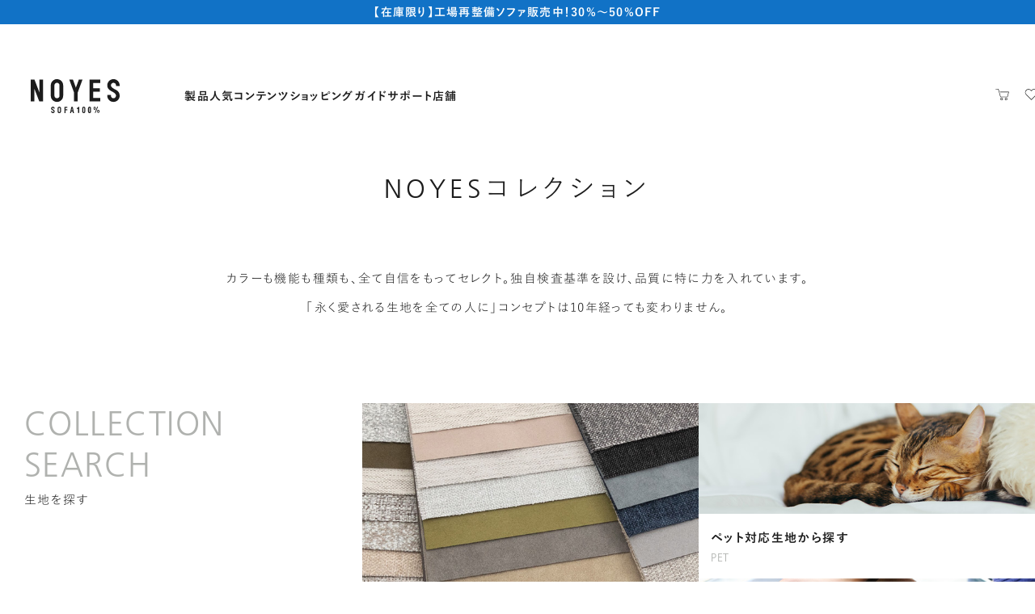

--- FILE ---
content_type: text/html
request_url: https://ny-k.co.jp/material/simulator/
body_size: 23681
content:
<!DOCTYPE html>
<html xmlns:fb="http://www.facebook.com/2008/fbml" xmlns:og="http://ogp.me/ns#" lang="ja">

<head prefix="og: http://ogp.me/ns# fb: http://ogp.me/ns/fb# article: http://ogp.me/ns/article#">
    <!-- Google Tag Manager -->
    <script>
        (function (w, d, s, l, i) {
            w[l] = w[l] || [];
            w[l].push({
                'gtm.start': new Date().getTime(),
                event: 'gtm.js'
            });
            var f = d.getElementsByTagName(s)[0],
                j = d.createElement(s),
                dl = l != 'dataLayer' ? '&l=' + l : '';
            j.async = true;
            j.src =
                'https://www.googletagmanager.com/gtm.js?id=' + i + dl;
            f.parentNode.insertBefore(j, f);
        })(window, document, 'script', 'dataLayer', 'GTM-MDNH64Q');
    </script>
    <!-- End Google Tag Manager -->

    <meta charset="UTF-8">
    <meta http-equiv="X-UA-Compatible" content="IE=edge">
    <meta name="viewport" content="width=device-width, initial-scale=1.0">
    <title>3D生地シミュレーター | 国産ソファブランド NOYES</title>
    <meta name="description" content="NOYESで取り扱う生地を3Dでご覧いただけます。生地選びの参考に是非ご利用ください。">
    <meta name="keywords" content="ソファ,NOYES,ノイエス">

    <!-- [ VK All in one Expansion Unit OGP ] -->
    <meta property="og:title" content="3D生地シミュレーター | 国産ソファブランド NOYES" />
    <meta property="og:type" content="article" />
    <meta property="og:description" content="NOYESで取り扱う生地を3Dでご覧いただけます。生地選びの参考に是非ご利用ください。" />
    <meta property="og:url" content="https://www.ny-k.co.jp/material/simulator/" />
    <meta property="og:image" content="https://www.ny-k.co.jp/material/simulator/images/ogp_title.jpg" />
    <meta property="og:site_name" content="国産ソファブランド NOYES" />
    <meta property="og:locale" content="ja_JP" />
    <meta property="fb:app_id" content="1636471749816120" />
    <!-- [ / VK All in one Expansion Unit OGP ] -->
    <link rel="stylesheet" href="https://morisawafonts.net/c/01K8SRDTYNHS1Y9ENRCE1M8SM5/mf.css">
    <script type="text/javascript" src="//fast.fonts.net/jsapi/35e7381a-45e3-4652-a2f0-f0acf133cad4.js"></script>
    <link rel="stylesheet" href="/css/base.min.css?v=20260125">
    <script type="text/javascript" src="/js/base.min.js?v=20260126" defer></script>
    <link rel="stylesheet" href="/css/modal.min.css">
    <script type="text/javascript" src="/js/modal.min.js" defer></script>
    <link rel="stylesheet" href="css/style.css">
</head>

<body>
    <div class="hidden" style="display: none;">
    <svg xmlns="http://www.w3.org/2000/svg">
        <symbol viewBox="0 0 550 210.41" id="noyesLogo">
            <g> <g> <g> <polygon points="279.24 52.64 261.16 3.24 238.57 3.24 267.95 83.11 267.95 137.75 290.54 137.75 290.54 83.11 319.92 3.24 297.33 3.24 279.24 52.64"/> <polygon points="364.01 137.75 430.15 137.75 430.15 116.49 386.61 116.49 386.61 77.36 426.92 77.36 426.92 56.1 386.61 56.1 386.61 24.49 430.15 24.49 430.15 3.24 364.01 3.24 364.01 137.75"/> <polygon points="54.07 3.24 54.08 83.54 23.41 3.24 0 3.24 0 137.75 22.6 137.75 22.6 59.62 53.1 138.26 76.67 137.75 76.68 126.09 76.67 3.24 54.07 3.24"/> <path d="M162.35,0c-21.18,0-38.34,17.17-38.34,38.34v64.3c0,21.18,17.16,38.34,38.34,38.34s38.34-17.17,38.34-38.34V38.34c0-21.17-17.16-38.34-38.34-38.34ZM178.1,102.64c0,8.69-7.07,15.74-15.74,15.74s-15.74-7.05-15.74-15.74V38.34c0-8.68,7.07-15.74,15.74-15.74s15.74,7.06,15.74,15.74v64.3Z"/> <path d="M550,42.98v-4.64h0c0-21.17-17.16-38.34-38.34-38.34s-38.34,17.17-38.34,38.34,15.01,29.8,23.69,35.3c7.63,4.82,30.39,13.06,30.39,29,0,8.69-7.06,15.74-15.75,15.74s-15.74-7.05-15.74-15.74v-4.64h-22.59v4.64c0,21.18,17.16,38.34,38.34,38.34s38.34-17.17,38.34-38.34c0-19.09-9.54-27.96-20.39-34.76-8.96-5.63-33.69-14.68-33.69-29.54,0-8.68,7.06-15.74,15.74-15.74s15.75,7.06,15.75,15.74v4.64h22.6Z"/> </g> <g> <path d="M176.64,170.43c-6,0-10.87,4.87-10.87,10.88v18.23c0,6,4.87,10.88,10.87,10.88s10.87-4.87,10.87-10.88v-18.23c0-6-4.87-10.88-10.87-10.88ZM181.11,199.53c0,2.46-2,4.47-4.46,4.47s-4.47-2-4.47-4.47v-18.23c0-2.47,2-4.47,4.47-4.47s4.46,2,4.46,4.47v18.23Z"/> <path d="M327.88,170.43c-5.16,0-9.34,4.19-9.34,9.34v21.31c0,5.15,4.18,9.34,9.34,9.34s9.33-4.19,9.33-9.34v-21.31c0-5.15-4.18-9.34-9.33-9.34ZM330.81,201.08c0,1.61-1.31,2.93-2.93,2.93s-2.93-1.31-2.93-2.93v-21.31c0-1.61,1.31-2.93,2.93-2.93s2.93,1.31,2.93,2.93v21.31Z"/> <path d="M363.7,170.43c-5.15,0-9.33,4.19-9.33,9.34v21.31c0,5.15,4.18,9.34,9.33,9.34s9.34-4.19,9.34-9.34v-21.31c0-5.15-4.18-9.34-9.34-9.34ZM366.63,201.08c0,1.61-1.31,2.93-2.93,2.93s-2.92-1.31-2.92-2.93v-21.31c0-1.61,1.31-2.93,2.92-2.93s2.93,1.31,2.93,2.93v21.31Z"/> <path d="M147.99,182.62v-1.31h0c0-6-4.86-10.88-10.87-10.88s-10.88,4.87-10.88,10.88,4.26,8.45,6.73,10.01c2.16,1.37,8.62,3.7,8.62,8.23,0,2.46-2,4.47-4.47,4.47s-4.46-2-4.46-4.47v-1.31h-6.41v1.31c0,6,4.87,10.88,10.88,10.88s10.87-4.87,10.87-10.88c0-5.41-2.71-7.93-5.78-9.85-2.54-1.6-9.56-4.17-9.56-8.38,0-2.47,2-4.47,4.46-4.47s4.47,2,4.47,4.47v1.31h6.4Z"/> <polygon points="208.25 171.49 208.25 209.63 214.6 209.63 214.6 192.58 226.26 192.58 226.26 186.54 214.6 186.54 214.6 177.52 226.26 177.52 226.26 177.09 226.26 171.49 208.25 171.49"/> <path d="M260.7,209.63h6.8l-7.71-38.14h-8.57l-8.13,38.14h6.81l1.65-9.45h7.51l1.64,9.45ZM257.99,194.16h-5.37l2.84-16.45,2.53,16.45Z"/> <g> <path d="M395.99,209.45l15.31-39.08h4.81l-15.27,39.08h-4.86Z"/> <path d="M395.21,171.08c-3.88,0-7.02,3.14-7.02,7.01v4.67c0,3.88,3.14,7.01,7.02,7.01s7.02-3.14,7.02-7.01v-4.67c0-3.87-3.14-7.01-7.02-7.01ZM397.85,182.76c0,1.46-1.18,2.65-2.64,2.65s-2.65-1.19-2.65-2.65v-4.67c0-1.45,1.19-2.64,2.65-2.64s2.64,1.18,2.64,2.64v4.67Z"/> <path d="M417.71,189.99c-3.88,0-7.01,3.14-7.01,7.02v4.66c0,3.87,3.14,7.01,7.01,7.01s7.01-3.14,7.01-7.01v-4.66c0-3.88-3.14-7.02-7.01-7.02ZM420.34,201.67c0,1.46-1.17,2.65-2.64,2.65s-2.65-1.18-2.65-2.65v-4.66c0-1.46,1.18-2.65,2.65-2.65s2.64,1.19,2.64,2.65v4.66Z"/> </g> <path d="M294.75,171.35c-1.27,5.23-4.95,6.56-9.34,6.61v6.02h7.66v25.51h6.35v-38.15h-4.67Z"/> </g> </g> </g> 
        </symbol>
        <symbol viewBox="0 0 40 40" id="cart">
            <path class="e"
                d="M33.896 26.852H15.012L9.301 6.262H3.033c-.35 0-.633-.281-.633-.628s.283-.628.633-.628h7.232l5.711 20.59h16.941l3.046-11.613H14.715c-.35 0-.633-.281-.633-.628s.283-.628.633-.628h22.884l-3.703 14.124zM18.453 34.993c-1.769 0-3.208-1.439-3.208-3.207s1.439-3.208 3.208-3.208 3.207 1.439 3.207 3.208-1.439 3.207-3.207 3.207zm0-5.066c-1.025 0-1.859.834-1.859 1.859s.834 1.858 1.859 1.858a1.86 1.86 0 0 0 0-3.717zM29.905 34.993c-1.769 0-3.207-1.439-3.207-3.207s1.439-3.208 3.207-3.208 3.208 1.439 3.208 3.208-1.439 3.207-3.208 3.207zm0-5.066a1.86 1.86 0 1 0 1.859 1.859 1.861 1.861 0 0 0-1.859-1.859z" />
            <path style="fill:none" d="M0 0h40v40H0z" />
        </symbol>
        <symbol viewBox="0 0 40 40" id="heart">
            <path
                d="M19.91 34.525 6.156 20.769C2.9 17.314 2.897 11.92 6.135 8.476c3.384-3.598 9.064-3.774 12.663-.392l1.105 1.106 1.176-1.174a8.893 8.893 0 0 1 6.249-2.541h.003c2.255 0 4.382.828 6.036 2.341l.079-.02.257.335c3.461 3.494 3.449 9.153-.033 12.635L19.912 34.524zM12.671 7.081a7.52 7.52 0 0 0-5.496 2.372 7.54 7.54 0 0 0 .005 10.322l12.73 12.733 12.75-12.75c2.886-2.885 2.937-7.549.152-10.495l-.16-.155a7.475 7.475 0 0 0-5.323-2.206h-.003c-2.01 0-3.9.782-5.322 2.204l-2.102 2.101-2.098-2.099a7.473 7.473 0 0 0-5.134-2.027z" />
            <path style="fill:none" d="M0 0h40v40H0z" />
        </symbol>
        <symbol viewBox="0 0 91.23 91.23" id="mailIcon">
            <g>
                <path style="fill:none" d="M0 0h91.23v91.23H0z" />
                <path
                    d="M10.75 74.18c-2.85 0-5.17-2.32-5.17-5.17V22.22c0-2.85 2.32-5.17 5.17-5.17h69.73c2.85 0 5.17 2.32 5.17 5.17v46.8c0 2.85-2.32 5.17-5.17 5.17H10.75zM8.5 69.01c0 1.24 1.01 2.25 2.25 2.25h69.73c1.24 0 2.25-1.01 2.25-2.25V35.2L46.66 56.28c-.11.06-.23.1-.36.1s-.24-.03-.35-.09L8.5 35.28v33.73zm37.78-15.88 36.45-21.3v-9.61c0-1.24-1.01-2.25-2.25-2.25H10.75c-1.24 0-2.25 1.01-2.25 2.25v9.72l37.78 21.2z" />
            </g>
        </symbol>
        <symbol viewBox="0 0 49.06 48.923" id="blankLink">
            <path class="d"
                d="M37.349 48.923H5.483A5.49 5.49 0 0 1 0 43.44V11.574a5.49 5.49 0 0 1 5.483-5.483h7.825a1.5 1.5 0 0 1 0 3H5.483A2.486 2.486 0 0 0 3 11.574v31.865a2.486 2.486 0 0 0 2.483 2.483h31.865a2.486 2.486 0 0 0 2.483-2.483v-6.016a1.5 1.5 0 0 1 3 0v6.016a5.49 5.49 0 0 1-5.483 5.483z" />
            <path class="d"
                d="M49.047 1.41a1.46 1.46 0 0 0-.061-.312 1.448 1.448 0 0 0-.366-.681c-.376-.376-.898-.484-1.382-.377H26.772a1.5 1.5 0 0 0 0 3h17.104L21.499 25.417a1.5 1.5 0 1 0 2.122 2.121L46.06 5.098v16.725a1.5 1.5 0 0 0 3 0V1.539c0-.014-.004-.027-.004-.041 0-.03-.008-.058-.009-.088z" />
        </symbol>
        <symbol viewBox="0 0 53 78.001" id="beginner">
            <path
                d="M52.074.115a1.5 1.5 0 0 0-1.635.325L26.5 24.379 2.561.44A1.502 1.502 0 0 0 0 1.501v46.271c0 2.801 1.089 5.438 3.07 7.431l22.369 22.359c.293.293.677.439 1.061.439s.768-.146 1.061-.439l22.36-22.359A10.441 10.441 0 0 0 53 47.772V1.501c0-.606-.365-1.153-.926-1.386zM50 47.771a7.46 7.46 0 0 1-2.2 5.31L26.501 74.379V28.001c.384 0 .767-.146 1.06-.439L50 5.122v42.649z" />
        </symbol>
        <symbol viewBox="0 0 24.017 15.998" id="freePhone">
            <path id="d" class="h"
                d="M.016 0v2.536a13.75 13.75 0 0 1 5.162 1c.284.116.56.24.827.373a12.826 12.826 0 0 1 1.954-.773 13.937 13.937 0 0 1 4.057-.6 13.77 13.77 0 0 1 5.185 1c.284.116.56.24.827.373a12.826 12.826 0 0 1 1.954-.773 13.93 13.93 0 0 1 4.035-.6V0H.016z" />
            <path id="e" class="h"
                d="M14.75 9.453a3.082 3.082 0 0 0 4.8 2.555 3.076 3.076 0 0 0 1.359-2.555 2.64 2.64 0 0 0-.2-.969 4.267 4.267 0 0 0-.613-1.045 7.79 7.79 0 0 0-2.27-1.892 8.367 8.367 0 0 0-1.864 1.425 4.633 4.633 0 0 0-1.061 1.624c-.099.275-.15.565-.151.857z" />
            <path id="f" class="h"
                d="M20.947 5.986a6.098 6.098 0 0 1 1.371 2.153c.155.436.236.895.239 1.358a4.58 4.58 0 0 1-2.767 4.217 4.5 4.5 0 0 1-4.3-.423 4.587 4.587 0 0 1-2-3.795c.01-.701.188-1.389.52-2.007a6.808 6.808 0 0 1 1.368-1.782c.308-.292.636-.563.981-.811a12.01 12.01 0 0 0-.73-.245 12.71 12.71 0 0 0-3.62-.519 12.53 12.53 0 0 0-4.35.764c.452.324.873.688 1.259 1.089a6.098 6.098 0 0 1 1.371 2.153c.155.436.236.895.239 1.358a4.58 4.58 0 0 1-2.767 4.217 4.5 4.5 0 0 1-4.3-.423 4.584 4.584 0 0 1-2-3.795c.01-.701.188-1.389.519-2.007a6.811 6.811 0 0 1 1.369-1.782c.308-.292.636-.563.981-.811a12.01 12.01 0 0 0-.73-.245A12.715 12.715 0 0 0 0 4.131v11.867h24.016V4.133a12.553 12.553 0 0 0-4.328.764c.452.324.873.688 1.259 1.089z" />
            <path id="g" class="h"
                d="M3.12 9.453a3.082 3.082 0 0 0 4.8 2.555 3.076 3.076 0 0 0 1.359-2.555 2.64 2.64 0 0 0-.2-.969 4.286 4.286 0 0 0-.613-1.045 7.781 7.781 0 0 0-2.271-1.892 8.367 8.367 0 0 0-1.864 1.425A4.633 4.633 0 0 0 3.27 8.596a2.58 2.58 0 0 0-.15.857z" />
        </symbol>
        <symbol viewBox="0 0 69.378 54.717" id="camera">
            <path class="d"
                d="M69.378 9.246H36.691V1.908h16.535V6.53h1.906V0H34.784v9.246H17.616V4.018H7.615v5.228H0v45.471h69.378V15.511h-1.906v37.298H1.906V11.152h67.472V9.246zM15.711 5.924v3.319H9.522V5.924h6.189z" />
            <path class="d"
                d="M17.111 20.735c0-2.478-2.017-4.494-4.497-4.494S8.12 18.258 8.12 20.738a4.504 4.504 0 0 0 4.497 4.494 4.48 4.48 0 0 0 3.179-1.318 4.474 4.474 0 0 0 1.315-3.179zm-1.907 0c0 .691-.268 1.342-.757 1.831-.49.489-1.14.759-1.831.759a2.593 2.593 0 0 1-2.59-2.586c0-1.429 1.161-2.591 2.589-2.591s2.589 1.161 2.589 2.588zM27.274 31.981c0 9.753 7.935 17.688 17.688 17.688S62.65 41.734 62.65 31.976c0-4.725-1.841-9.167-5.183-12.507a17.577 17.577 0 0 0-12.51-5.177c-9.751.002-17.684 7.937-17.684 17.688zm17.684-16.003.005.221c4.214 0 8.175 1.64 11.155 4.619a15.678 15.678 0 0 1 4.625 11.163c0 8.702-7.079 15.782-15.782 15.782s-15.782-7.079-15.782-15.782 7.077-15.779 15.778-15.782v-.221z" />
            <path class="d"
                d="M32.762 31.981c0 6.726 5.471 12.199 12.197 12.199s12.199-5.473 12.199-12.199-5.473-12.197-12.199-12.197-12.197 5.471-12.197 12.197zM44.96 21.69c5.674 0 10.291 4.617 10.291 10.291S50.634 42.272 44.96 42.272s-10.291-4.617-10.291-10.291S39.286 21.69 44.96 21.69z" />
            <path class="d"
                d="M44.96 37.351a5.376 5.376 0 0 0 5.368-5.367v-.221h-1.906v.221c0 .925-.36 1.794-1.015 2.447-.652.653-1.522 1.012-2.449 1.012s-1.794-.36-2.447-1.013-1.013-1.523-1.013-2.45.36-1.793 1.014-2.447 1.523-1.012 2.449-1.012h.954v-1.908h-.956c-1.433 0-2.78.558-3.794 1.571a5.339 5.339 0 0 0-1.573 3.796 5.332 5.332 0 0 0 1.57 3.798 5.336 5.336 0 0 0 3.799 1.572zM39.593 4.621h10.735v1.906H39.593zM10.203 28.76h4.825v1.908h-4.825z" />
        </symbol>
        <symbol viewBox="0 0 68.03 52.51" id="fabric">
            <path
                d="M4.745 52.51A4.75 4.75 0 0 1 0 47.766v-5.753c0-.725.178-1.442.528-2.133a.326.326 0 0 1 .05-.135L22.167 2.741A5.21 5.21 0 0 1 26.775 0h11.197c1.838 0 3.528.84 4.637 2.304l.065.094c.11.149.211.288.302.438a5.809 5.809 0 0 1 .781 3.689 44.643 44.643 0 0 0 10.831 1.343c2.091 0 4.208-.15 6.296-.447l4.472-.636a2.338 2.338 0 0 1 2.248.976c.509.725.565 1.662.147 2.446l-21.9 41.063a2.34 2.34 0 0 1-2.067 1.239H4.745zm0-13.49a2.998 2.998 0 0 0-2.994 2.993v5.753a2.998 2.998 0 0 0 2.994 2.993h39.039c.22 0 .42-.12.522-.313l21.9-41.063a.57.57 0 0 0-.037-.617.569.569 0 0 0-.476-.253l-4.564.643a46.558 46.558 0 0 1-6.543.465c-3.786 0-7.585-.473-11.294-1.404a5.488 5.488 0 0 1-.179.371L25.192 43.103c-.182 1.195-1.277 2.129-2.576 2.129H6.909a.877.877 0 0 1 0-1.751h15.708a.898.898 0 0 0 .897-.897V39.92a.898.898 0 0 0-.897-.897H4.745zm17.872-1.751c1.248 0 2.297.867 2.576 2.031l5.072-9.77-25.104 5.832-1.151 1.974c.252-.045.495-.067.734-.067h17.872zM6.375 33.283l24.953-5.798 6.325-12.184-24.046 5.586-7.232 12.396zm8.444-14.474 23.896-5.551 2.849-5.489a4.054 4.054 0 0 0-.03-3.929L20.733 8.672l-5.914 10.137zM26.775 1.751a3.486 3.486 0 0 0-3.08 1.845l-1.749 2.997 18.18-4.224a4.072 4.072 0 0 0-2.153-.618H26.776z" />
        </symbol>
        <symbol viewBox="0 0 64.536 51.406" id="sofaIcon">
            <path
                d="M51.871 51.406a.3.3 0 0 1-.3-.3v-5.122H12.964v5.122a.3.3 0 0 1-.3.3H4.039a.3.3 0 0 1-.3-.3v-5.122h-.202c-1.531 0-2.764-1.115-2.931-2.653-.681-6.227-.93-21.846.006-27.479.26-1.555 1.435-2.599 2.925-2.599h5.102v-9.03c0-2.125 1.607-3.919 3.738-4.175L51.652 0c2.341 0 4.245 1.895 4.245 4.223v9.031h5.102c1.489 0 2.664 1.044 2.924 2.598.937 5.636.688 21.254.007 27.479-.168 1.538-1.4 2.653-2.931 2.653h-.202v5.122a.3.3 0 0 1-.3.3h-8.626zm6.975-1.968v-3.454h-5.323v3.454h5.323zm-47.832 0v-3.454H5.691v3.454h5.323zM3.537 15.222c-.78 0-.962.731-.999.955-.896 5.396-.646 20.963.007 26.938.06.539.458.901.992.901h57.462c.534 0 .933-.362.991-.901.653-5.981.904-21.55.008-26.938-.026-.159-.198-.955-.999-.955h-8.452c-.544 0-.986.355-.986.793v20.064a.3.3 0 0 1-.3.3H13.275a.3.3 0 0 1-.3-.3V16.015c0-.438-.442-.793-.986-.793H3.537zM49.61 34.411v-7.686c0-.582-.567-.912-1.095-.972-2.151-.241-9.775-.35-16.377-.35-7.9 0-14.228.138-16.119.35-.526.06-1.094.39-1.094.972v7.686H49.61zM31.679 23.439c6.677 0 14.86.112 17.053.359.307.034.601.105.879.214v-7.998c0-1.522 1.317-2.761 2.937-2.761h1.399v-9.03c0-1.244-1.029-2.256-2.294-2.256H12.884c-1.266 0-2.295 1.012-2.295 2.256v9.031h1.399c1.62 0 2.938 1.238 2.938 2.761v7.998c.278-.108.572-.18.878-.214 2.357-.266 9.746-.359 15.875-.359z" />
        </symbol>
        <symbol viewBox="0 0 153.034 79.29" id="decibelIcon">
            <path class="d"
                d="M76.058 66.399h2.177v4.184h-2.177zM149.219 66.399V79.29h2.177V66.393a2.392 2.392 0 0 1-.17.006h-2.007zM2.931 66.39v12.9h2.177V66.399H3.135c-.069 0-.137-.003-.204-.009zM83.491 35.229c3.181-1.048 7.189-2.421 7.786-2.812 1.558-1.02 2.097-2.505 1.56-4.296-.328-1.055-3.843-7.566-6.978-13.121h12.987c.828 0 1.503.827 1.503 1.843v18.435l-16.858-.049zM43.987 35.108c-8.686-.028-14.119-.048-15.859-.058V19.285h1.061c.222 0 .402-.18.402-.402v-3.884h1.264c5.275 8.122 11.546 17.755 13.133 20.109zM151.833 56.062a2.95 2.95 0 0 0-.607-.065H28.128V36.225l16.838.052c1.01.958 2.663 2.055 4.937 2.055 1.679 0 1.905 0 1.955-.255 1.396-.299 3.941-.936 7.069-1.767l9.189.038c.862.945 2.28 2.019 4.269 2.019 1.519 0 1.716 0 1.767-.271 1.179-.3 3.262-.921 5.793-1.727 20.254.077 70.445.229 71.247.229 1.016 0 1.843.735 1.843 1.639v16.292c0 .673-.49 1.294-1.201 1.534z" />
            <path class="d"
                d="M3.135 65.555c-.906 0-1.673-.704-1.673-1.537V19.251h.891c.222 0 .402-.18.402-.402v-3.51h22.938v3.543c0 .222.18.402.401.402h.891v37.454c0 .222.18.402.401.402h123.84c.906 0 1.673.704 1.673 1.537v5.34c0 .833-.767 1.537-1.673 1.537H3.135z" />
            <path class="d"
                d="M49.937 37.223c-2.546 0-4.103-1.585-4.654-2.267-.474-.569-9.724-14.781-17.502-26.78-.388-.696-1.353-2.69-1.254-3.53.097-.846 2.313-2.479 4.156-3.32.333-.151 1.718-.406 7.247-.406a.4.4 0 0 0 .139-.034c2.918.002 6.144.063 8.282.103l1.847.033c1.748 0 3.111.18 4.242.562-.762.785-1.177 1.499-1.236 2.126-.153 1.452 1.098 4.107 1.183 4.233.471.889 10.138 18.716 13.753 25.241-5.423 1.547-12.78 3.5-14.98 3.909-.413.063-.846.13-1.222.13z" />
            <path class="d"
                d="M72.385 37.291c-2.007 0-3.341-1.45-3.958-2.314-.435-.613-9.673-17.607-15.062-27.552-.244-.527-1.135-2.679-1.055-3.608.075-.874 2.021-2.611 3.562-3.419.227-.119 1.284-.396 6.207-.396 2.454 0 5.148.059 7.117.101l1.686.035c3.363 0 4.609.927 6.127 2.341 1.455 1.357 14.165 24.292 14.72 26.051.406 1.293.06 2.279-1.061 3.012-.817.534-14.177 4.953-17.277 5.623-.341.062-.702.128-1.006.128zM26.836 18.142v-3.544a.402.402 0 0 0-.402-.401H2.013a.401.401 0 0 0-.401.401v3.51H0v-5.25h28.447v5.285h-1.611z" />
        </symbol>
        <symbol viewBox="0 0 149.233 65.891" id="eternoIcon">
            <path class="d"
                d="M3.307 65.891h1.225V55.755c0-.012.002-.023.006-.034h-1.23v10.17zM144.663 55.755v10.136h1.225v-10.17h-1.23a.097.097 0 0 1 .006.034zM135.271 32.673c-.452-.237-1.056-.341-1.646-.442-.243-.042-.472-.081-.663-.126-.121-.029-.461-.073-1.972-.155.115-.422.131-.771.131-.775V15.65h9.523c-1.058 1.306-2.877 3.746-3.76 6.062l-.04.105c-1.062 2.832-1.479 3.943-1.573 10.858zM13.719 32.582c-.098-6.837-.511-7.938-1.571-10.766l-.041-.106c-.885-2.321-2.702-4.758-3.759-6.062h9.354v15.72c0 .206.018.4.053.583-1.468.081-1.802.123-1.928.153-.191.046-.42.085-.662.126-.505.087-1.022.176-1.445.352zM74.394 32.939c-.391-.265-1.243-.549-3.4-.812-.325-.04-.788-.081-1.38-.123.119-.412.145-.771.148-.822V15.648h9.298v15.72c0 .228.021.441.062.64a30.65 30.65 0 0 0-1.328.119c-2.157.263-3.01.547-3.4.812z" />
            <path class="d"
                d="M8.46 17.663c.968 1.315 1.99 2.914 2.577 4.453l.038.103c1.001 2.668 1.401 3.736 1.499 10.313L8.46 17.664zM3.179 54.877c-.262-.153-.996-.651-1.146-1.506C1.847 52.443.822 32.87 0 16.389c.082-.342.199-.61.271-.741h6.444l5.895 21.265-.011 6.311a1.964 1.964 0 0 0 0 .325v1.013a.403.403 0 0 0-.035.14v10.176H3.179zM136.405 33.414c.073-7.365.455-8.382 1.511-11.195l.038-.105c.674-1.765 1.925-3.609 2.953-4.954l-4.502 16.254zM136.63 54.877l-.004-18.017 5.888-21.212 6.464-.002c.032.091.163.381.256.797-.377 7.446-1.808 35.78-2.035 36.915-.198.882-.948 1.382-1.185 1.52h-9.384zM14.565 44.266c-.284 0-.492-.071-.619-.211-.231-.256-.21-.706-.204-.793 0-4.872.092-9.131.202-9.518.116-.163 1.062-.325 1.417-.386a11.3 11.3 0 0 0 .732-.141c.049-.011.357-.054 2.241-.151.384.334.815.371.987.371h48.745c.335 0 .643-.114.897-.33.846.053 1.481.105 1.891.155 1.789.218 2.498.44 2.762.554v.723c.007.308.165 7.39.037 8.641-.074.725-.465.998-.643 1.085H14.565zM13.709 45.443h121.676v9.435H13.709zM75.801 44.271c-.159-.069-.589-.323-.668-1.091-.125-1.214.02-7.878.036-8.634v-.729c.265-.113.976-.336 2.763-.554.399-.049 1.014-.1 1.826-.151.321.289.751.326.923.326h48.745c.359 0 .686-.129.95-.375 1.951.1 2.268.144 2.318.155.218.052.466.095.732.141.358.062 1.3.223 1.423.403.103.368.194 4.64.196 9.505.014.208-.016.578-.205.788-.127.141-.335.212-.619.212l-58.421.005zM73.067 55.721h2.857v9.558h-2.857zM19.303 32.294s-.124-.002-.23-.104c-.148-.142-.228-.426-.228-.822V2.583c.158-.969 1.053-2.581 2.761-2.581L65.405 0c-.034 0 3.212.788 3.212 2.968v28.18c-.024.344-.199 1.146-.55 1.146H19.303zM80.661 32.294s-.124-.002-.23-.104c-.148-.141-.228-.425-.228-.822V2.584c.158-.969 1.054-2.582 2.762-2.582L126.764 0c-.034 0 3.213.788 3.213 2.968v28.18c-.025.345-.2 1.146-.551 1.146H80.661z" />
        </symbol>
        <symbol viewBox="0 0 130.234 61.133" id="newsugarIcon">
            <path class="d"
                d="M3.661 56.746v-29.74h5.186c.252.214.506.433.771.664 1.366 1.194 2.778 2.427 4.702 3.213v25.863H3.661zM6.824 58.025h5.659v3.108H6.824zM15.464 45.373h102.935v11.373H15.464zM64.964 33.45c-1.098-1.517-2.861-2.452-4.743-2.452H24.619a.406.406 0 0 0 .125-.274l.005-.117c.005-.203.066-4.837-3.788-7.886-1.367-1.082-3.266-2.238-5.497-3.351V.856c0-.472.373-.856.832-.856h47.836c.459 0 .832.384.832.856v32.593zM15.464 31.288c.668.206 1.308.349 1.946.435a5.93 5.93 0 0 0-1.946 1.726v-2.161zM3.661 25.862V24.04c1.422.828 2.207 1.171 2.787 1.425a9.5 9.5 0 0 1 .836.396H3.661zM14.319 18.815c-3.998-1.873-8.179-3.242-10.658-3.491V9.727h10.658v9.088zM119.575 56.746V27.989c.714-.562 1.101-.752 1.627-.982h9.032v29.74h-10.659zM122.738 58.025h5.659v3.108h-5.659zM123.549 25.862c.261-.145.531-.3.815-.467 2.927-1.756 4.589-5.964 5.083-7.392a.407.407 0 0 0 .145-.271l.016-.166v-.125a.412.412 0 0 0-.11-.272c-.24-.257-.618-.455-2.92-.455-.532 0-1.152.011-1.844.033-1.196.038-3.017.437-5.158 1.129V9.727h10.659v16.135h-6.686z" />
            <path class="d"
                d="M15.464 44.229v-7.251c0-2.667 2.128-4.836 4.743-4.836h40.014c2.615 0 4.743 2.17 4.743 4.836v7.251h-49.5zM118.432 33.473a6.015 6.015 0 0 0-2.954-2.165c1.012-.662 1.889-1.427 2.74-2.171l.214-.187v4.522zM66.107.856c0-.472.385-.856.857-.856h50.61c.472 0 .856.384.856.856v17.407c-4.469 1.577-8.984 3.889-11.552 5.919-2.821 2.233-3.539 5.335-3.722 6.815H70.942a6.003 6.003 0 0 0-4.837 2.476V.856z" />
            <path class="d"
                d="M66.107 44.229v-7.251a4.842 4.842 0 0 1 4.837-4.836h32.153v.041a.401.401 0 0 0 .265.364l.11.039c.046.016 1.146.4 3.304.577.743.062 1.445.121 2.163.121 1.427 0 2.735-.248 4.241-.803.244-.089.488-.191.765-.319a4.835 4.835 0 0 1 4.486 4.817v7.251H66.107zM18.914 30.676c-1.312 0-2.467-.219-3.859-.732-1.891-.697-3.312-1.937-4.686-3.137a41.966 41.966 0 0 0-1.242-1.058c-1.022-.81-1.523-1.028-2.217-1.331-.578-.252-1.369-.598-2.848-1.469C2.136 21.781.735 19.143 0 17.465l20.03 12.582a.53.53 0 0 0 .213.062c.19-.032.282-.097.34-.186l.182-.29a.404.404 0 0 0-.126-.554L.464 16.406c.244-.007.514-.01.809-.01.525 0 1.13.011 1.798.032 4.181.132 13.52 4.294 17.18 7.19 2.8 2.213 3.271 5.324 3.344 6.538-.494.125-1.36.301-2.623.405-.723.06-1.391.116-2.057.116zM108.928 32.138c-.678 0-1.361-.057-2.085-.118-1.248-.102-2.105-.277-2.595-.401.071-1.213.54-4.322 3.343-6.539 3.661-2.896 13.001-7.058 17.18-7.19a57.6 57.6 0 0 1 1.792-.031c.298 0 .57.003.817.01l-20.178 12.707a.533.533 0 0 0-.178.252.401.401 0 0 0 .048.295l.186.294a.53.53 0 0 0 .341.188.406.406 0 0 0 .217-.063l20.035-12.617c-.728 1.677-2.122 4.317-4.071 5.487-1.476.87-2.272 1.215-2.854 1.467-.703.305-1.209.524-2.213 1.335-.415.335-.816.686-1.241 1.057-1.378 1.204-2.795 2.44-4.685 3.136-1.39.512-2.544.731-3.858.731z" />
        </symbol>
        <symbol viewBox="0 0 151.684 71.13" id="variousIcon">
            <path class="d"
                d="m10.363 71.13.447-12.608 3.779.003.007.007c.332.28.73.426 1.141.426.26 0 .511-.057.744-.168l-1.777 12.34h-4.341zM15.112 30.658c.918-9.621 2.363-18.183 4.296-25.455C20.353 2.345 22.696.588 26.366 0h60.867c3.646.588 5.999 2.339 6.945 5.201 1.855 7.371 3.281 15.571 4.235 24.357a2191.56 2191.56 0 0 0-18.889-.077H78.05c-25.945.017-47.118.413-62.939 1.177zM4.765 57.044c-.969-.249-1.744-1.251-2.304-2.981C.666 48.538-.155 42.381.024 35.761H151.66c.179 6.564-.641 12.7-2.438 18.241-.567 1.752-1.344 2.757-2.31 2.986l-49.788.053-92.359.003zM.205 34.617c.234-.43.734-.85 1.49-1.252.798-.391 1.986-.725 3.523-.989 16.403-1.14 40.918-1.73 72.833-1.751h1.37c31.252 0 53.471.554 66.037 1.646 2.561.384 4.312.881 5.186 1.475.447.254.734.54.88.872H.205zM137.065 71.13l-1.776-12.341c.235.112.487.168.743.168.416 0 .811-.147 1.141-.426l.006-.006h.741a.5.5 0 0 0 .115-.017l2.924.012.448 12.609h-4.342z" />
        </symbol>
        <symbol viewBox="0 0 14.674 24.163" id="leftArrow">
            <path
                d="M.931,24.163c-.254,0-.507-.104-.691-.307-.344-.382-.314-.971.067-1.314l11.589-10.461L.307,1.621C-.075,1.277-.105.688.24.307s.933-.411,1.314-.067l13.12,11.842L1.554,23.923c-.178.16-.401.24-.623.24Z" />
        </symbol>
        <symbol viewBox="0 0 24 24" id="filledHeart">
            <path
                d="M20.84 4.61a5.5 5.5 0 0 0-7.78 0L12 5.67l-1.06-1.06a5.5 5.5 0 0 0-7.78 7.78l1.06 1.06L12 21.23l7.78-7.78 1.06-1.06a5.5 5.5 0 0 0 0-7.78z">
            </path>
        </symbol>
        <symbol viewBox="0 0 91.23 91.23" id="filledMail">
            <g>
                <path
                    d="M46.3 56.38a1 1 0 0 1-.35-.09L8.5 35.28v33.73a2.25 2.25 0 0 0 2.25 2.25h69.73a2.25 2.25 0 0 0 2.25-2.25V35.2L46.66 56.28a1 1 0 0 1-.36.1" />
                <path
                    d="M80.48 19.97H10.75a2.25 2.25 0 0 0-2.25 2.25v9.72l37.78 21.2 36.45-21.3v-9.61a2.25 2.25 0 0 0-2.25-2.25Z" />
                <path d="M0 0h91.23v91.23H0z" style="fill:none" />
            </g>
        </symbol>
        <symbol viewBox="0 0 14.674 24.163" id="rightArrow">
            <path
                d="M.931,24.163c-.254,0-.507-.104-.691-.307-.344-.382-.314-.971.067-1.314l11.589-10.461L.307,1.621C-.075,1.277-.105.688.24.307s.933-.411,1.314-.067l13.12,11.842L1.554,23.923c-.178.16-.401.24-.623.24Z" />
        </symbol>
        <symbol viewBox="0,0,39,17" id="threePiece">
            <path fill-rule="evenodd"
                d="M17.849,8.141 C17.582,8.082 17.026,8.035 16.326,8.008 C15.625,7.979 14.774,7.968 13.891,7.968 C11.588,7.968 6.248,8.050 5.615,8.142 C5.283,8.190 4.855,8.281 4.457,8.410 C4.059,8.539 3.688,8.712 3.478,8.901 C3.365,9.000 3.305,9.094 3.284,9.182 L3.284,11.756 L19.042,11.756 C19.041,11.231 19.040,9.658 19.040,9.247 C19.037,8.929 18.951,8.722 18.769,8.547 C18.585,8.371 18.282,8.233 17.849,8.141 ZM35.073,9.247 C35.073,9.142 35.013,9.026 34.871,8.901 C34.731,8.776 34.519,8.656 34.276,8.553 C33.789,8.347 33.176,8.205 32.734,8.142 C32.101,8.050 26.828,7.968 24.526,7.968 C23.643,7.968 22.792,7.979 22.091,8.008 C21.392,8.035 20.836,8.082 20.569,8.141 C20.135,8.233 19.833,8.371 19.649,8.547 C19.467,8.722 19.380,8.929 19.378,9.247 C19.378,9.658 19.376,11.231 19.376,11.756 L35.073,11.756 C35.073,11.090 35.073,9.698 35.073,9.247 ZM13.891,7.626 C14.777,7.626 15.631,7.638 16.339,7.667 C17.049,7.696 17.604,7.738 17.919,7.806 C18.383,7.910 18.741,8.057 18.995,8.297 C19.055,8.354 19.107,8.414 19.153,8.479 L19.153,0.835 L19.153,0.835 C19.152,0.669 19.018,0.531 18.852,0.530 L4.615,0.530 C4.450,0.531 4.316,0.669 4.315,0.835 L4.315,8.100 C4.748,7.954 5.207,7.855 5.568,7.806 C6.254,7.708 11.574,7.626 13.891,7.626 ZM22.078,7.667 C22.786,7.638 23.640,7.626 24.526,7.626 C26.844,7.626 32.095,7.708 32.781,7.806 C33.131,7.855 33.572,7.950 33.993,8.086 C34.082,8.116 34.169,8.146 34.255,8.179 L34.255,0.835 C34.255,0.669 34.120,0.531 33.955,0.530 L19.787,0.530 C19.621,0.531 19.487,0.669 19.486,0.835 L19.486,8.240 C19.735,8.038 20.072,7.900 20.498,7.806 C20.813,7.738 21.369,7.696 22.078,7.667 ZM37.971,6.293 L36.443,5.606 C36.144,5.606 35.052,5.606 34.589,5.606 L34.589,8.323 C34.779,8.415 34.950,8.521 35.089,8.642 C35.141,8.689 35.188,8.738 35.230,8.789 L35.230,6.941 C35.231,6.584 35.514,6.293 35.865,6.293 L37.971,6.293 ZM19.375,12.098 L3.284,12.098 L3.284,15.621 L35.230,15.621 L35.230,12.098 L19.375,12.098 L19.375,12.098 ZM2.650,6.635 L0.116,6.635 C0.048,6.717 0.006,6.825 0.006,6.941 L0.006,15.145 C0.006,15.408 0.215,15.621 0.473,15.621 L0.822,15.621 L0.822,16.898 L2.633,16.898 L2.633,15.621 L2.951,15.621 L2.951,12.098 L2.942,12.098 L2.942,11.928 C2.942,11.366 2.942,9.743 2.942,9.247 C2.942,9.216 2.946,9.182 2.951,9.150 L2.951,6.941 C2.950,6.773 2.816,6.635 2.650,6.635 ZM38.398,6.635 L35.865,6.635 C35.699,6.635 35.564,6.773 35.564,6.941 L35.564,15.621 L35.933,15.621 L35.933,16.898 L37.744,16.898 L37.744,15.621 L38.042,15.621 C38.300,15.621 38.509,15.408 38.509,15.145 L38.509,6.941 C38.509,6.825 38.467,6.717 38.398,6.635 ZM3.284,8.623 C3.464,8.470 3.693,8.347 3.945,8.240 C3.957,8.233 3.969,8.229 3.981,8.225 L3.981,5.606 C3.553,5.606 2.369,5.606 2.058,5.606 L0.530,6.293 L2.650,6.293 C3.001,6.293 3.284,6.584 3.284,6.941 L3.284,8.623 Z" />
        </symbol>
        <symbol viewBox="0,0,33,17" id="twoPiece">
            <path fill-rule="evenodd"
                d="M15.071,8.233 C14.811,8.174 14.270,8.131 13.589,8.104 C12.906,8.076 12.078,8.065 11.218,8.065 C8.977,8.065 6.508,8.143 5.892,8.234 C5.569,8.282 5.153,8.369 4.765,8.498 C4.378,8.623 4.017,8.790 3.812,8.973 C3.703,9.069 3.644,9.160 3.623,9.246 L3.623,11.753 L16.232,11.753 C16.232,11.244 16.231,9.713 16.231,9.311 C16.228,9.003 16.144,8.800 15.966,8.628 C15.787,8.458 15.493,8.326 15.071,8.233 ZM29.175,9.311 C29.175,9.206 29.117,9.095 28.978,8.973 C28.841,8.852 28.636,8.735 28.399,8.635 C27.925,8.433 27.328,8.296 26.898,8.234 C26.282,8.143 23.813,8.065 21.572,8.065 C20.712,8.065 19.884,8.076 19.201,8.104 C18.520,8.131 17.979,8.174 17.719,8.233 C17.297,8.326 17.002,8.458 16.824,8.628 C16.646,8.800 16.562,9.003 16.560,9.311 C16.560,9.713 16.558,11.244 16.558,11.753 L29.175,11.753 C29.175,11.107 29.175,9.751 29.175,9.311 ZM11.218,7.733 C12.081,7.733 12.913,7.744 13.602,7.773 C14.292,7.802 14.833,7.840 15.140,7.910 C15.591,8.009 15.940,8.153 16.187,8.385 C16.245,8.439 16.296,8.499 16.340,8.564 L16.340,1.124 L16.340,1.122 C16.340,0.960 16.209,0.826 16.048,0.825 L4.920,0.825 C4.758,0.826 4.627,0.960 4.627,1.124 L4.627,8.193 C5.049,8.053 5.495,7.958 5.847,7.906 C6.514,7.811 8.962,7.733 11.218,7.733 ZM19.189,7.773 C19.877,7.744 20.709,7.733 21.572,7.733 C23.828,7.733 26.276,7.811 26.943,7.906 C27.284,7.955 27.714,8.047 28.124,8.182 C28.210,8.208 28.295,8.240 28.379,8.271 L28.379,1.124 C28.378,0.960 28.248,0.825 28.086,0.825 L16.958,0.825 C16.796,0.825 16.666,0.960 16.666,1.124 L16.666,8.332 C16.907,8.133 17.235,8.002 17.650,7.910 C17.957,7.840 18.498,7.802 19.189,7.773 ZM31.996,6.438 L30.509,5.765 C30.218,5.765 29.155,5.765 28.704,5.765 L28.704,8.410 C28.888,8.500 29.055,8.602 29.190,8.722 C29.241,8.765 29.287,8.814 29.328,8.864 L29.328,7.066 C29.329,6.717 29.605,6.438 29.946,6.438 L31.996,6.438 ZM16.558,12.084 L3.623,12.084 L3.623,15.517 L29.328,15.517 L29.328,12.084 L16.558,12.084 L16.558,12.084 ZM3.006,6.768 L0.539,6.768 C0.473,6.849 0.432,6.952 0.432,7.066 L0.432,15.054 C0.432,15.308 0.636,15.517 0.887,15.517 L1.227,15.517 L1.227,16.758 L2.989,16.758 L2.989,15.517 L3.299,15.517 L3.299,12.084 L3.290,12.084 L3.290,11.918 C3.290,11.374 3.290,9.794 3.290,9.311 C3.290,9.279 3.294,9.247 3.299,9.216 L3.299,7.066 C3.298,6.900 3.168,6.768 3.006,6.768 ZM32.412,6.768 L29.946,6.768 C29.784,6.768 29.653,6.900 29.653,7.066 L29.653,15.517 L30.012,15.517 L30.012,16.758 L31.775,16.758 L31.775,15.517 L32.065,15.517 C32.316,15.517 32.520,15.308 32.520,15.054 L32.520,7.066 C32.520,6.952 32.479,6.849 32.412,6.768 ZM3.623,8.701 C3.799,8.555 4.021,8.433 4.267,8.330 C4.278,8.323 4.290,8.322 4.302,8.315 L4.302,5.765 C3.885,5.765 2.733,5.765 2.429,5.765 L0.942,6.438 L3.006,6.438 C3.347,6.438 3.623,6.717 3.623,7.066 L3.623,8.701 Z" />
        </symbol>
        <symbol viewBox="0,0,43,16" id="couchSet">
            <path fill-rule="evenodd"
                d="M10.472,5.439 C11.553,5.439 12.514,5.469 13.120,5.546 C13.562,5.604 13.984,5.788 14.306,6.032 C14.379,6.087 14.448,6.146 14.510,6.208 L14.510,0.690 C14.510,0.592 14.435,0.517 14.341,0.517 L3.775,0.517 C3.682,0.517 3.606,0.592 3.606,0.690 L3.606,5.899 C3.875,5.799 4.164,5.727 4.442,5.695 C5.410,5.572 8.195,5.439 10.472,5.439 ZM16.257,5.546 C16.860,5.469 17.688,5.439 18.584,5.439 C20.473,5.439 22.658,5.572 23.622,5.695 C23.881,5.727 24.184,5.789 24.486,5.876 L24.486,0.690 C24.486,0.592 24.410,0.517 24.317,0.517 L15.036,0.517 C14.942,0.517 14.867,0.592 14.867,0.690 L14.867,0.690 L14.867,6.208 C14.929,6.146 14.998,6.087 15.071,6.032 C15.393,5.788 15.815,5.604 16.257,5.546 ZM14.868,8.751 L25.604,8.751 C25.604,8.692 25.604,7.194 25.604,6.940 C25.606,6.895 25.565,6.809 25.444,6.709 C25.325,6.609 25.141,6.506 24.930,6.417 C24.507,6.237 23.970,6.100 23.578,6.053 C22.642,5.933 20.455,5.803 18.584,5.803 C17.696,5.803 16.877,5.833 16.302,5.906 C15.927,5.954 15.554,6.116 15.284,6.323 C15.011,6.529 14.862,6.774 14.867,6.940 L14.867,6.940 C14.867,7.232 14.868,8.317 14.868,8.751 ZM14.093,6.323 C13.824,6.116 13.450,5.954 13.075,5.906 C12.503,5.833 11.545,5.803 10.472,5.803 C8.212,5.803 5.417,5.933 4.485,6.053 C3.903,6.120 3.226,6.398 2.977,6.690 C2.893,6.787 2.859,6.870 2.860,6.940 C2.860,7.264 2.860,8.239 2.860,8.751 L14.509,8.751 C14.509,8.317 14.511,7.232 14.510,6.940 L14.510,6.940 C14.516,6.774 14.366,6.529 14.093,6.323 ZM26.686,5.388 C27.710,5.258 29.281,5.196 30.726,5.196 C31.528,5.196 32.288,5.214 32.894,5.252 L32.894,0.690 C32.894,0.592 32.818,0.517 32.725,0.517 L25.032,0.517 C24.939,0.517 24.863,0.592 24.863,0.690 L24.863,5.999 C25.164,6.111 25.442,6.249 25.646,6.410 C25.673,6.271 25.714,6.133 25.780,5.999 C25.928,5.696 26.228,5.440 26.686,5.388 ZM36.502,6.047 C37.813,6.428 39.218,6.882 39.975,7.235 C40.137,7.313 40.269,7.383 40.372,7.456 L40.372,5.986 C40.373,5.688 40.608,5.451 40.898,5.451 L41.052,5.451 L34.220,4.232 C34.066,4.232 33.623,4.232 33.250,4.232 L33.250,5.278 C33.387,5.289 33.514,5.302 33.626,5.316 C33.993,5.362 35.188,5.667 36.502,6.047 ZM14.508,9.116 L14.508,9.116 L2.840,9.116 L2.840,11.678 L23.885,11.678 L23.885,12.553 L25.231,12.553 L25.231,11.678 L25.604,11.678 L25.604,9.116 L14.687,9.116 L14.508,9.116 ZM42.817,5.811 L40.898,5.811 C40.804,5.811 40.729,5.892 40.729,5.986 L40.729,10.907 L27.450,10.907 L27.450,14.006 L28.003,14.006 L28.003,15.267 L29.187,15.267 L29.187,14.006 L40.898,14.006 L40.994,14.006 L40.994,15.267 L42.178,15.267 L42.178,14.006 L42.863,14.006 L42.863,5.986 C42.863,5.922 42.846,5.863 42.817,5.811 ZM25.960,11.880 L27.094,13.719 L27.094,10.787 L25.960,9.286 L25.960,11.880 ZM2.314,5.052 L0.394,5.052 C0.366,5.105 0.349,5.163 0.349,5.228 L0.349,11.323 C0.349,11.520 0.504,11.678 0.696,11.678 L0.956,11.678 L0.956,12.553 L2.301,12.553 L2.301,11.678 L2.484,11.678 L2.484,5.228 C2.483,5.130 2.408,5.052 2.314,5.052 ZM2.840,6.323 C2.939,6.237 3.054,6.159 3.180,6.090 C3.203,6.078 3.227,6.067 3.250,6.053 L3.250,4.232 C2.896,4.232 2.094,4.232 1.874,4.232 L0.985,4.689 L2.314,4.689 C2.605,4.689 2.839,4.931 2.840,5.228 L2.840,6.323 ZM40.238,10.543 C40.238,9.900 40.238,8.211 40.238,7.809 C40.225,7.797 40.201,7.775 40.167,7.751 C40.086,7.695 39.953,7.625 39.784,7.544 C39.447,7.390 38.965,7.212 38.420,7.026 C37.330,6.654 35.982,6.264 34.970,5.999 C34.298,5.821 33.765,5.701 33.583,5.678 C32.970,5.603 31.889,5.559 30.726,5.559 C29.293,5.559 27.726,5.619 26.731,5.749 C26.372,5.799 26.208,5.954 26.097,6.167 C25.989,6.377 25.959,6.661 25.960,6.908 C25.960,6.914 25.960,6.923 25.960,6.940 C25.960,7.020 25.960,7.142 25.960,7.286 C25.960,7.312 25.960,7.341 25.960,7.368 C25.960,7.425 25.960,7.489 25.960,7.552 C25.960,7.584 25.960,7.617 25.960,7.648 C25.960,7.663 25.960,7.680 25.960,7.695 C25.960,8.040 25.960,8.421 25.960,8.692 L27.359,10.543 L33.822,10.543 L40.238,10.543 Z" />
        </symbol>
        <symbol viewBox="0,0,49,20" id="cornerSet">
            <path fill-rule="evenodd"
                d="M14.376,6.577 C14.109,6.371 13.739,6.212 13.368,6.165 C12.801,6.092 11.853,6.062 10.791,6.062 C8.553,6.062 5.786,6.194 4.864,6.312 C4.288,6.376 3.618,6.651 3.371,6.941 C3.287,7.035 3.255,7.116 3.255,7.189 C3.255,7.511 3.255,8.474 3.255,8.980 L14.787,8.980 C14.788,8.550 14.789,7.479 14.789,7.189 L14.789,7.189 C14.795,7.023 14.646,6.779 14.376,6.577 ZM28.624,7.726 C29.966,7.553 31.827,7.471 33.542,7.471 C34.493,7.471 35.396,7.497 36.141,7.545 C35.435,7.248 34.659,6.957 34.029,6.744 C33.499,6.564 33.060,6.441 32.888,6.419 C32.279,6.345 31.369,6.304 30.391,6.304 C29.186,6.304 27.876,6.364 26.887,6.492 C26.532,6.541 26.370,6.695 26.260,6.902 C26.153,7.115 26.123,7.394 26.124,7.638 C26.124,7.670 26.124,7.699 26.124,7.727 C26.124,7.741 26.124,7.754 26.124,7.765 C26.124,7.903 26.124,8.131 26.124,8.354 C26.124,8.433 26.124,8.516 26.124,8.592 C26.124,8.711 26.124,8.822 26.124,8.922 L27.249,10.410 C27.249,10.071 27.249,9.735 27.249,9.665 C27.250,9.311 27.284,8.878 27.476,8.498 C27.664,8.115 28.037,7.795 28.624,7.726 ZM35.270,6.810 C35.984,7.083 36.434,7.344 36.915,7.615 C36.967,7.619 37.017,7.623 37.066,7.633 C37.288,7.662 37.628,7.762 38.063,7.914 C38.057,7.502 38.050,6.990 38.050,6.445 C38.051,5.270 38.079,3.967 38.212,3.246 C38.261,3.000 38.301,2.824 38.423,2.688 C38.523,2.591 38.643,2.550 38.784,2.511 C38.885,2.488 38.998,2.467 39.117,2.451 C37.697,2.069 35.554,1.503 34.701,1.324 C34.532,1.285 34.403,1.267 34.386,1.269 C34.232,1.269 33.598,1.269 33.342,1.269 L33.342,6.154 C33.492,6.195 33.664,6.247 33.858,6.312 C34.269,6.442 34.763,6.618 35.270,6.810 ZM45.340,5.152 C45.207,5.152 45.069,5.157 44.961,5.185 C44.851,5.213 44.783,5.259 44.741,5.323 C44.713,5.370 44.691,5.436 44.691,5.547 C44.691,5.951 44.774,7.991 44.774,9.305 C44.774,9.577 44.771,9.817 44.762,10.008 C44.756,10.121 44.751,10.213 44.741,10.291 L48.008,10.291 C48.008,8.820 48.008,5.588 48.008,5.200 C47.961,5.183 47.912,5.167 47.863,5.153 C46.877,5.153 45.712,5.153 45.501,5.153 C45.449,5.153 45.395,5.152 45.340,5.152 ZM26.843,6.135 C27.855,6.007 29.174,5.945 30.391,5.945 C31.379,5.945 32.297,5.984 32.931,6.063 C32.949,6.066 32.969,6.070 32.990,6.073 L32.990,1.000 C32.989,0.906 32.915,0.828 32.822,0.828 L25.206,0.828 C25.113,0.828 25.039,0.906 25.038,1.000 L25.038,6.256 C25.347,6.371 25.632,6.512 25.836,6.680 C25.870,6.707 25.903,6.737 25.933,6.769 C25.937,6.759 25.942,6.750 25.947,6.737 C26.093,6.441 26.390,6.187 26.843,6.135 ZM25.614,6.959 C25.496,6.861 25.314,6.758 25.105,6.670 C24.686,6.489 24.155,6.357 23.767,6.312 C22.840,6.194 20.675,6.062 18.823,6.062 C17.943,6.062 17.132,6.092 16.563,6.165 C16.192,6.212 15.822,6.371 15.555,6.577 C15.285,6.779 15.137,7.023 15.142,7.189 L15.142,7.189 L15.142,7.189 C15.142,7.479 15.143,8.550 15.143,8.980 L25.772,8.980 C25.772,8.921 25.772,7.747 25.772,7.638 C25.772,7.638 25.772,7.638 25.772,7.637 C25.772,7.447 25.772,7.285 25.772,7.189 C25.775,7.145 25.735,7.059 25.614,6.959 ZM38.672,2.942 C38.661,2.942 38.593,3.093 38.558,3.312 C38.517,3.530 38.485,3.825 38.463,4.160 C38.416,4.830 38.402,5.668 38.403,6.445 C38.402,7.045 38.410,7.611 38.418,8.042 C38.821,8.192 39.278,8.371 39.761,8.572 C40.964,9.072 43.340,10.198 43.340,10.198 L43.340,10.291 L44.385,10.291 C44.392,10.248 44.399,10.185 44.404,10.104 C44.417,9.911 44.422,9.632 44.422,9.305 C44.422,8.002 44.339,5.971 44.339,5.547 C44.338,5.385 44.373,5.246 44.443,5.134 C44.512,5.018 44.612,4.943 44.715,4.892 C44.924,4.796 45.151,4.791 45.340,4.791 C45.399,4.791 45.453,4.791 45.501,4.791 C45.635,4.791 46.155,4.791 46.770,4.791 C44.594,4.075 41.644,3.096 40.606,2.824 C40.552,2.809 40.503,2.798 40.459,2.789 L40.369,2.798 C40.368,2.795 40.367,2.791 40.366,2.790 C40.330,2.782 40.284,2.771 40.231,2.756 C39.804,2.757 39.201,2.773 38.869,2.863 C38.756,2.889 38.678,2.931 38.672,2.942 ZM44.515,10.254 L44.515,10.291 L44.515,10.291 L44.515,10.254 ZM10.791,5.704 C11.861,5.704 12.813,5.731 13.412,5.807 C13.850,5.864 14.268,6.045 14.587,6.286 C14.659,6.345 14.727,6.404 14.789,6.466 L14.789,1.000 C14.789,0.906 14.714,0.828 14.622,0.828 L4.161,0.828 C4.068,0.828 3.993,0.906 3.993,1.000 L3.993,6.154 C4.259,6.058 4.546,5.988 4.821,5.952 C5.779,5.833 8.536,5.704 10.791,5.704 ZM2.715,5.319 L0.814,5.319 C0.786,5.370 0.769,5.428 0.769,5.489 L0.769,11.527 C0.769,11.722 0.923,11.880 1.112,11.880 L1.369,11.880 L1.369,12.747 L2.702,12.747 L2.702,11.880 L2.882,11.880 L2.882,5.489 C2.882,5.395 2.807,5.319 2.715,5.319 ZM3.235,6.578 C3.333,6.492 3.447,6.413 3.572,6.345 C3.594,6.334 3.618,6.320 3.641,6.312 L3.641,4.509 C3.290,4.509 2.496,4.509 2.278,4.509 L1.398,4.959 L2.715,4.959 C3.002,4.959 3.235,5.197 3.235,5.489 L3.235,6.578 ZM14.787,9.339 L14.787,9.339 L3.235,9.339 L3.235,11.880 L24.070,11.880 L24.070,12.747 L25.403,12.747 L25.403,11.880 L25.772,11.880 L25.772,9.339 L14.964,9.339 L14.787,9.339 ZM48.844,10.652 L30.032,10.652 C29.930,10.656 29.866,10.718 29.865,10.810 L29.865,18.750 L29.688,18.750 L29.688,18.750 C29.688,18.750 30.865,18.750 32.573,18.750 L32.573,20.001 L33.745,20.001 L33.745,18.750 C38.340,18.750 45.213,18.750 45.339,18.750 L45.434,18.750 L45.434,20.001 L46.607,20.001 L46.607,18.750 L48.884,18.750 L48.884,10.810 C48.884,10.751 48.869,10.700 48.844,10.652 ZM42.706,10.291 C42.552,10.213 42.381,10.129 42.078,9.986 C40.896,9.434 39.540,8.851 38.503,8.455 C37.815,8.194 37.255,8.016 37.023,7.988 C36.210,7.885 34.924,7.832 33.542,7.832 C31.839,7.832 29.984,7.914 28.667,8.082 C28.179,8.146 27.941,8.369 27.789,8.661 C27.639,8.954 27.601,9.337 27.602,9.665 C27.602,9.795 27.602,10.861 27.602,11.126 L29.512,13.758 L29.512,10.810 C29.512,10.663 29.572,10.530 29.668,10.438 C29.763,10.346 29.893,10.291 30.032,10.291 L42.706,10.291 ZM26.124,12.110 L27.247,14.201 L27.247,10.997 L26.124,9.510 L26.124,12.110 ZM27.599,14.858 L29.512,18.422 L29.512,14.363 L27.599,11.729 L27.599,14.858 ZM16.519,5.807 C17.116,5.731 17.935,5.704 18.823,5.701 C20.692,5.704 22.856,5.833 23.809,5.952 C24.066,5.985 24.367,6.045 24.665,6.135 L24.665,1.000 C24.665,0.906 24.590,0.828 24.498,0.828 L15.309,0.828 C15.217,0.828 15.142,0.906 15.142,1.000 L15.142,1.000 L15.142,6.466 C15.204,6.404 15.272,6.345 15.344,6.286 C15.663,6.045 16.080,5.864 16.519,5.807 Z" />
        </symbol>
        <symbol viewBox="0,0,16,10" id="ottoman">
            <path fill-rule="evenodd"
                d="M14.872,2.545 C13.811,1.604 13.066,0.555 12.697,0.516 C10.865,0.323 4.214,0.200 2.630,0.516 C2.265,0.588 1.515,1.604 0.454,2.545 C0.099,2.859 0.283,4.543 0.317,5.284 L15.009,5.284 C15.043,4.543 15.227,2.859 14.872,2.545 ZM0.341,8.082 L1.118,8.082 L1.118,9.618 L2.321,9.618 L2.321,8.082 L12.916,8.082 L12.916,9.618 L14.119,9.618 L14.119,8.082 L15.004,8.082 L15.004,5.645 L0.341,5.645 L0.341,8.082 Z" />

        </symbol>
        <symbol viewBox="0,0,20,17" id="onePiece">
            <path fill-rule="evenodd"
                d="M9.633,7.468 L10.744,7.468 C11.525,7.468 14.034,7.591 14.681,7.591 C15.038,7.594 15.474,7.675 15.883,7.816 L15.883,0.994 C15.883,0.836 15.755,0.703 15.598,0.703 L4.772,0.703 C4.615,0.703 4.488,0.836 4.487,0.994 L4.487,7.818 C4.899,7.675 5.337,7.591 5.696,7.591 C6.343,7.591 8.852,7.468 9.633,7.468 ZM19.461,6.162 L18.014,5.511 C17.718,5.511 16.596,5.511 16.199,5.511 L16.199,7.941 C16.455,8.051 16.688,8.194 16.866,8.353 L16.866,6.774 C16.866,6.436 17.135,6.162 17.467,6.162 L19.461,6.162 ZM3.511,8.348 C3.679,8.197 3.893,8.068 4.130,7.958 C4.143,7.952 4.158,7.947 4.171,7.941 L4.171,5.511 C3.766,5.511 2.645,5.511 2.349,5.511 L0.902,6.162 L2.911,6.162 C3.242,6.162 3.511,6.436 3.511,6.774 L3.511,8.348 ZM13.552,7.882 C12.553,7.846 11.257,7.789 10.744,7.789 L9.633,7.789 C8.868,7.789 6.361,7.912 5.696,7.912 C5.090,7.910 4.098,8.219 3.698,8.606 C3.590,8.710 3.531,8.808 3.511,8.893 L3.511,11.333 L16.866,11.333 L16.866,8.956 C16.865,8.856 16.805,8.733 16.672,8.606 C16.540,8.479 16.341,8.357 16.114,8.253 C15.937,8.172 15.743,8.103 15.547,8.047 L13.552,7.882 ZM19.867,6.484 L17.467,6.484 C17.309,6.484 17.182,6.615 17.182,6.774 L17.182,8.957 C17.182,8.957 17.182,8.957 17.182,8.961 C17.182,9.428 17.184,11.496 17.184,11.499 L17.185,11.657 L17.182,11.657 L17.182,14.995 L17.696,14.995 L17.696,16.184 L19.136,16.184 L19.136,14.995 L19.528,14.995 C19.773,14.995 19.971,14.796 19.971,14.546 L19.971,6.774 C19.971,6.664 19.932,6.563 19.867,6.484 ZM3.511,11.657 L3.511,14.995 L16.866,14.995 L16.866,11.657 L3.511,11.657 ZM2.911,6.484 L0.510,6.484 C0.446,6.563 0.406,6.664 0.406,6.774 L0.406,14.546 C0.406,14.796 0.605,14.995 0.849,14.995 L1.290,14.995 L1.290,16.184 L2.784,16.184 L2.784,14.995 L3.195,14.995 L3.195,11.657 L3.187,11.657 L3.187,8.961 C3.187,8.928 3.190,8.896 3.195,8.864 L3.195,6.774 C3.195,6.615 3.068,6.484 2.911,6.484 Z" />
        </symbol>
        <symbol viewBox="0 0 35 35" id="crSpOnline">
            <g><path style="fill:none" d="M0 0h35v35H0z"/><path d="M1 31.55c0-1.28.74-2.08 1.98-2.08s1.98.77 1.98 2.08-.78 2.11-1.98 2.11S1 32.85 1 31.55zm3.12 0c0-.74-.35-1.44-1.14-1.44-.73 0-1.13.64-1.13 1.44 0 .86.39 1.47 1.14 1.47s1.14-.62 1.14-1.47zM7.6 33.58V31.9c0-.45-.09-.78-.5-.78-.49 0-.68.48-.68 1v1.45h-.78v-2.99h.74v.41h.01c.24-.34.57-.48.98-.48.68 0 1.01.47 1.01 1.17v1.89H7.6zM9.19 33.58v-4.35h.78v4.35h-.78zM10.8 30.05v-.74h.78v.74h-.78zm0 3.53v-2.99h.78v2.99h-.78zM14.36 33.58V31.9c0-.45-.09-.78-.5-.78-.49 0-.68.48-.68 1v1.45h-.78v-2.99h.74v.41h.01c.24-.34.57-.48.98-.48.68 0 1.01.47 1.01 1.17v1.89h-.78zM18.33 33.42c-.28.16-.61.24-1.02.24-.99 0-1.56-.57-1.56-1.55 0-.84.43-1.58 1.38-1.58 1.01 0 1.42.63 1.42 1.8h-2.06c.03.47.35.75.86.75.37 0 .7-.14.99-.3v.63zm-.52-1.62c-.03-.43-.23-.7-.64-.7s-.64.26-.68.7h1.32zM20.84 32.77c.29.16.61.25.92.25s.72-.15.72-.52c0-.31-.27-.44-.67-.6-.54-.21-1.1-.44-1.1-1.19 0-.87.66-1.24 1.42-1.24.34 0 .67.05.96.14l-.08.67a2.01 2.01 0 0 0-.82-.17c-.3 0-.64.14-.64.56 0 .31.35.42.68.56.55.2 1.09.45 1.09 1.21s-.56 1.22-1.53 1.22c-.42 0-.64-.06-1.03-.16l.07-.73zM25.95 33.58v-1.69c0-.55-.16-.77-.5-.77-.46 0-.68.42-.68 1.01v1.44h-.78v-4.35h.78v1.77h.01c.19-.28.53-.48.94-.48.69 0 1.01.48 1.01 1.17v1.89h-.78zM28.89 33.65c-.96 0-1.56-.66-1.56-1.54 0-.96.65-1.58 1.56-1.58s1.57.62 1.57 1.58c0 .89-.6 1.54-1.57 1.54zm.76-1.63c0-.48-.25-.89-.75-.89s-.75.42-.75.89c0 .63.24 1.03.75 1.03s.75-.39.75-1.03zM31.07 34.8v-4.2h.74v.42h.01c.2-.32.51-.49.93-.49.87 0 1.25.67 1.25 1.55s-.38 1.57-1.27 1.57c-.4 0-.64-.13-.87-.41h-.01v1.56h-.78zm2.12-2.72c0-.41-.14-.95-.64-.95s-.69.54-.69.95c0 .44.18.97.68.97s.66-.54.66-.97zM26.74 8.29a.889.889 0 0 0-.88-.85h-2.51v-1.4a5.851 5.851 0 0 0-11.7 0v1.4H9.14c-.47 0-.86.37-.88.85l-.7 15.93c-.01.24.08.48.24.65.17.17.4.27.64.27h18.12c.24 0 .47-.1.64-.27.17-.17.26-.41.24-.65l-.7-15.93zm-16.75.92h15.02l.62 14.16H9.36l.62-14.16zm7.51-7.24c2.25 0 4.08 1.83 4.08 4.08v1.4h-8.16v-1.4c0-2.25 1.83-4.08 4.08-4.08z"/></g>
        </symbol>
        <symbol viewBox="0 0 23 23" id="crPcOnline">
            <g><path style="fill:none" d="M0 0h23v23H0z"/><path d="M18.25 6.73a.65.65 0 0 0-.65-.62h-1.83V5.09c0-2.36-1.91-4.27-4.27-4.27S7.23 2.73 7.23 5.09v1.02H5.4a.65.65 0 0 0-.65.62l-.51 11.63c0 .18.06.35.18.48s.29.2.47.2h13.23c.18 0 .35-.07.47-.2s.19-.3.18-.48l-.51-11.63zm-12.23.68h10.97l.45 10.34H5.57l.45-10.34zm5.49-5.3c1.64 0 2.98 1.33 2.98 2.97V6.1H8.53V5.08c0-1.64 1.33-2.97 2.98-2.98z"/></g>
        </symbol>
    </svg>
</div>
<header>
</header>    <nav id="pankuzu">
        <ul>
            <li><a class="base_link" href="/">TOP</a></li>
            <li><a class="base_link" href="/material/sample/all.php">生地一覧</a></li>
            <li>生地シミュレーター</li>
        </ul>
    </nav>

    <style>
        :root {
            --pankuzu-color: #1c1c1c;
        }
    </style>

    <main>
        <div class="wrapper">
            <p class="help_btn"><button onclick="openModal('help')"><img src="images/help_icon.png" alt="" width="18px" height="18px">操作で困ったら</button></p>
            <div class="rdesign-ec-studio">
                <div class="rdesign-cover" onclick="activateIframe()" style="display: block;cursor: pointer;">
                    <picture>
                        <source media="(min-width: 1000px)" srcset="images/title.jpg">
                        <img src="images/title_sp.jpg" alt="">
                    </picture>
                </div>
                <div class="rdesign-iframe" style="display: none;">
                    <iframe src data-src="https://ecstudio.streaming.r.design/ec-studio?design_version_id=a408400000000z3AAA&hide_prices=1&hide_multi_slots=1&hide_tab=mesh&open_tab=itemSets" frameborder="0" allowfullscreen="allowfullscreen" id="3d_kiji_simulator_btn"></iframe>
                </div>
            </div>

            <section class="title">
                <h1 class="en">選りすぐられた特別な<br>NOYESコレクション</h1>
                <p>カラーも機能も種類も、全て自信をもってセレクト。独自検査基準を設け、品質に特に力を入れています。<br>「永く愛される生地を全ての人に」コンセプトは10年経っても変わりません。</p>
            </section>

            <section class="collection">
                <div class="text">
                    <h2 class="en">COLLECTION SEARCH</h2><span>生地を探す</span>
                    <p>理想のソファをお手に取っていただけるように、ひとり一人のニーズに合わせた探し方をご提供いたします。</p>
                </div>
                <div class="grid">
                    <div>
                        <picture>
                            <source media="(min-width:1000px)" srcset="images/rank.jpg">
                            <img src="images/rank_sp.jpg" alt="">
                        </picture>
                        <div>
                            <div class="box">
                                <h4 class="bold">ランク別で探す</h4><span class="en">RANK</span>
                            </div>
                            <div>
                                <ul>
                                    <li>布生地</li>
                                    <li><a class="en base_link" href="/material/rank_list/index.php?rank=F1">F1</a></li>
                                    <li><a class="en base_link" href="/material/rank_list/index.php?rank=F2">F2</a></li>
                                    <li><a class="en base_link" href="/material/rank_list/index.php?rank=F3">F3</a></li>
                                </ul>
                                <ul>
                                    <li>レザー生地</li>
                                    <li><a class="en base_link" href="/material/rank_list/index.php?rank=L2">L2</a></li>
                                </ul>
                            </div>
                        </div>
                    </div>
                    <a class="base_link" href="../narrow/pet/">
                        <picture>
                            <source media="(min-width:1000px)" srcset="images/pet.jpg">
                            <img src="images/pet_sp.jpg" alt="">
                        </picture>
                        <div class="box">
                            <h4 class="bold">ペット対応生地から探す</h4><span class="en">PET</span>
                        </div>

                    </a>
                    <a class="base_link" href="../narrow/wash/">
                        <picture>
                            <source media="(min-width:1000px)" srcset="images/wash.jpg">
                            <img src="images/wash_sp.jpg" alt="">
                        </picture>
                        <div class="box">
                            <h4 class="bold">洗い方別で探す</h4><span class="en">WASH</span>
                        </div>

                    </a>
                </div>
            </section>
            <p class="collection_link">
                <a class="base_btn base_link" href="/material/"><span>生地一覧へ</span></a>
            </p>

            <div class="border"></div>
            <div class="container">


                <section class="lr_container">
                    <img src="images/photo.jpg" alt="">
                    <div class="text">
                        <h3 class="bold en">17,000件以上の投稿フォト<span class="en">POST & PHOTOREVIEW</span></h3>
                        <p>NOYESオーナー様の素敵なお部屋のお写真とともにレビューをご紹介。生地選びの際には投稿フォト＆レビューもぜひご参考ください。</p>
                        <a class="base_btn base_link" href="/roomphoto/"><span>more</span></a>
                    </div>
                </section>
            </div>


            <div id="modal" class="modal hidden">
                <span class="modal-bg" onclick="closeModal()"></span>
                <div class="modal-body">
                    <div class="modal-inner help">
                        <div>
                            <h4>ソファを選択</h4>
                            <div class="pc_flex">
                                <picture>
                                    <source media="(min-width:1000px)" srcset="images/instruction01.jpg">
                                    <img src="images/instruction_sp01.jpg" alt="">
                                </picture>
                                <p>「商品組み合せ例」からソファの型をお選びいただけます。一覧よりタップしたソファが表示されます。</p>
                            </div>
                        </div>
                        <div>
                            <h4>生地を選択</h4>
                            <div class="pc_flex">
                                <picture>
                                    <source media="(min-width:1000px)" srcset="images/instruction02.jpg">
                                    <img src="images/instruction_sp02.jpg" alt="">
                                </picture>
                                <p>「本体・ファブリック」よりソファに張る生地を選択できます。一覧よりタップした生地がソファに張られます。</p>
                            </div>
                        </div>
                        <div>
                            <h4>基本操作</h4>
                            <div class="flex">
                                <img src="images/pinch.jpg" alt="" class="sp">
                                <div class="label">
                                    <b>カメラを<br />ズームアップ・ズームアウト</b>
                                    <p class="sp">指2本でピンチイン・ピンチアウト</p>
                                </div>
                                <p class="pc">シミュレーター上で<b>マウスホイール</b>を転がすと拡大・塾小が可能です。</p>
                            </div>
                            <div class="flex">
                                <img src="images/drag.jpg" alt="" class="sp">
                                <div class="label">
                                    <b>カメラの位置を変える</b>
                                    <p class="sp">指1本でソファをドラッグ</p>
                                </div>
                                <p class="pc">シミュレーター上で動かしたい方向に<b>ドラッグ</b>を行うと、その方向にカメラが動きます。</p>
                            </div>
                        </div>
                        <div class="pc_flex">
                            <picture>
                                <source media="(min-width:1000px)" srcset="images/instruction03.jpg">
                                <img src="images/instruction_sp03.jpg" alt="">
                            </picture>
                            <ul>
                                <li><b>1</b>シミュレーターのリロードを行います。</li>
                                <li><b>2</b>シミュレーターを全画面表示にします。</li>
                                <li><b>3</b>選択しているソファ、生地情報を確認できます。</li>
                            </ul>
                        </div>
                    </div>

                    <span class="modal-close" onclick="closeModal()"></span>
                </div>
            </div>
        </div>
        </>
        <footer id="footer">

</footer>    </main>

    <script>
        function activateIframe() {
            const rdesignCover = document.querySelector('.rdesign-cover');
            const rdesignIframeBox = document.querySelector('.rdesign-iframe');
            const rdesignIframe = document.querySelector('.rdesign-iframe iframe');
            const iframeSrc = rdesignIframe.getAttribute('data-src');
            rdesignIframe.src = iframeSrc;
            rdesignIframeBox.style.display = 'block';
            rdesignCover.style.display = 'none';
        }
    </script>
</body>

</html>

--- FILE ---
content_type: text/css
request_url: https://ny-k.co.jp/css/base.min.css?v=20260125
body_size: 13851
content:
*,::after,::before{border-style:solid;border-width:0;font-family:"MFW-YuGoPr6N-Regular","游ゴシック体 Pr6N R","Yu Gothic Pr6N R",YuGothic,"游ゴシック体 Medium","游ゴシック Medium","Yu Gothic Medium","游ゴシック体","游ゴシック","Yu Gothic","ヒラギノ角ゴ Pro W3",Arial,Helvetica,"メイリオ",Meiryo,"ＭＳ ゴシック",sans-serif;margin:0;padding:0;box-sizing:border-box;color:#1c1c1c;letter-spacing:.09em;font-weight:400;-webkit-font-smoothing:antialiased;font-feature-settings:"palt";border-collapse:collapse}::-moz-placeholder{font-family:"MFW-YuGoPr6N-Regular","游ゴシック体 Pr6N R","Yu Gothic Pr6N R",YuGothic,"游ゴシック体 Medium","游ゴシック Medium","Yu Gothic Medium","游ゴシック体","游ゴシック","Yu Gothic","ヒラギノ角ゴ Pro W3",Arial,Helvetica,"メイリオ",Meiryo,"ＭＳ ゴシック",sans-serif}::placeholder{font-family:"MFW-YuGoPr6N-Regular","游ゴシック体 Pr6N R","Yu Gothic Pr6N R",YuGothic,"游ゴシック体 Medium","游ゴシック Medium","Yu Gothic Medium","游ゴシック体","游ゴシック","Yu Gothic","ヒラギノ角ゴ Pro W3",Arial,Helvetica,"メイリオ",Meiryo,"ＭＳ ゴシック",sans-serif}.bold,b,strong{font-family:"MFW-YuGoPr6N-Bold","游ゴシック体 Pr6N B","Yu Gothic Pr6N B","游ゴシック体 Bold",YuGothic,"游ゴシック Bold","Yu Gothic Bold","游ゴシック Medium","Yu Gothic Medium","游ゴシック","Yu Gothic",sans-serif}.me{font-family:"MFW-YuGoPr6N-Medium","游ゴシック体 Pr6N M","Yu Gothic Pr6N M",YuGothic,"游ゴシック体 Medium","游ゴシック Medium","Yu Gothic Medium","游ゴシック体","游ゴシック","Yu Gothic","ヒラギノ角ゴ Pro W3",Arial,Helvetica,"メイリオ",Meiryo,"ＭＳ ゴシック",sans-serif}.en{font-family:"Frutiger LT W01_45 Ligh1475730","MFW-YuGoPr6N-Regular","游ゴシック体 Pr6N R","Yu Gothic Pr6N R","游ゴシック体",YuGothic,"游ゴシック Medium","Yu Gothic Medium","游ゴシック","Yu Gothic",sans-serif;letter-spacing:.05em}.en.ro{font-family:"Frutiger LT W01_55 Roma1475738","MFW-YuGoPr6N-Regular","游ゴシック体 Pr6N R","Yu Gothic Pr6N R","游ゴシック体",YuGothic,"游ゴシック Medium","Yu Gothic Medium","游ゴシック","Yu Gothic",sans-serif}.bold.en,b.en,strong.en{font-family:"Frutiger LT W01_65 Bold1475746","MFW-YuGoPr6N-Bold","游ゴシック体 Pr6N B","Yu Gothic Pr6N B","游ゴシック体 Bold","游ゴシック体",YuGothic,"游ゴシック Medium","Yu Gothic Medium","游ゴシック","Yu Gothic",sans-serif}h1,h2,h3,h4,h5,h6{font-size:inherit;font-weight:400;transition:color .35s}p,span,th,td{transition:color .35s}main{transition:.3s ease;width:100%}a,a:visited{text-decoration:none;color:inherit;cursor:pointer;transition:color .35s}ol,ul{list-style:none}button,input,optgroup,select,textarea{-webkit-appearance:none !important;-moz-appearance:none !important;appearance:none !important;vertical-align:middle;color:inherit;background:0 0;padding:0;margin:0;border-radius:0;text-align:inherit;text-transform:inherit}textarea{resize:vertical}input,textarea{font-family:inherit !important}[type=button],[type=reset],[type=submit],button{cursor:pointer}[type=button]:disabled,[type=reset]:disabled,[type=submit]:disabled,button:disabled{cursor:default}html{height:-webkit-fill-available}body{min-height:100vh;min-height:-webkit-fill-available}img{display:block;pointer-events:none}.hidden{opacity:0 !important;visibility:hidden !important;z-index:-1}.base_fade{opacity:0;visibility:hidden;transition:.7s;will-change:opacity}.base_fade.i{opacity:1;visibility:visible}.base_btn{width:auto;height:auto;padding:.58em 1.8em;display:flex;align-items:center;justify-content:center;border:1px solid #dedede;border-radius:5px;margin:0 auto;cursor:pointer;overflow:hidden;position:relative;top:0;left:0;transition:.45s;line-height:1;text-align:center;z-index:1}.base_btn span{position:relative;z-index:3;transition:color .45s;font-size:var(--small_font)}.loadingScreen{position:fixed;width:100%;height:100%;background-color:#fff;display:flex;align-items:center;justify-content:center;z-index:9999;opacity:1;transition:opacity .6s}@media(min-width: 767px){.base_btn:hover{color:#fff}.base_btn:hover span{color:#fff}.base_btn::after{content:"";position:absolute;top:0;left:0;right:0;bottom:0;background-color:#1c1c1c;z-index:2;transition:transform .45s;transform:scale(1, 0);transform-origin:left bottom}.base_btn:hover::after{transform:scale(1, 1);transform-origin:left top;width:100%}}@media(min-width: 1000px){.sp{display:none !important}}@media(max-width: 999px){.pc{display:none !important}}.pc_display{display:block;visibility:visible}.sp_display{display:none;visibility:hidden}@media(max-width: 770px){.pc_display{display:none;visibility:hidden}.sp_display{display:block;visibility:visible}}a.hoverImg div{will-change:transform;transition:transform,border-radius .3s;overflow:hidden}a:hover.hoverImg div{border-radius:15px}a.hoverImg div img{display:block;width:100%;height:100%;-o-object-fit:cover;object-fit:cover;transition:transform .6s}a:hover.hoverImg div img{transform:scale(1.08)}:root{--section_margin: max(160px, 11.71vw);--block_margin: max(100px, 7.62vw);--title_margin: max(50px, 3.66vw);--list_margin: max(30px, 2.2vw);--base_font: max(15px, 1.1vw);--small_font: max(13px, 0.95vw);--header_ec_en_font: max(18px, 1.32vw);--font07: max(7px, 0.51vw);--font11: max(11px, 0.81vw);--font12: max(12px, 0.88vw);--font14: max(14px, 1.02vw);--font16: max(16px, 1.17vw);--font17: max(17px, 1.24vw);--font18: max(18px, 1.32vw);--font19: max(19px, 1.39vw);--font20: max(20px, 1.46vw);--font25: max(23px, 1.83vw);--margin40: max(40px, 2.93vw);--width20: max(20px, 1.46vw);--brand-color01: #1C1C1C;--brand-color02: #B0B2AF;--brand-color03: #EEF0F2;--brand-color04: #ECEBE4;--header-color: transparent;--header-text-color: #1c1c1c}@media screen and (max-width: 770px){:root{--base_font: clamp(13px, -0.024px + 3.473vw, 26.719px);--small_font: clamp(11px, 0.024px + 2.927vw, 22.561px);--header_ec_en_font: clamp(18px, 0.000px + 4.8vw, 36.96px);--font07: clamp(5px, 0.024px + 1.327vw, 10.241px);--font11: clamp(9px, 0.000px + 2.4vw, 18.48px);--font12: clamp(10px, -0.024px + 2.673vw, 20.559px);--font14: max(12px, 3.2vw);--font16: clamp(15px, 0.000px + 4vw, 30.8px);--font17: clamp(15px, 0.000px + 4vw, 30.8px);--font18: clamp(16px, -0.024px + 4.273vw, 32.879px);--font19: clamp(19px, -0.024px + 5.073vw, 39.039px);--font20: clamp(16px, -0.024px + 4.273vw, 32.879px);--font25: clamp(21px, 0.000px + 5.6vw, 43.12px);--margin40: clamp(40px, -0.024px + 10.673vw, 82.159px);--width20: clamp(19px, -0.024px + 5.073vw, 39.039px);--width27: clamp(27px, 0.000px + 7.2vw, 55.44px);--section_margin: clamp(80px, 0.024px + 21.327vw, 164.241px);--block_margin: clamp(50px, 0.024px + 13.327vw, 102.641px);--title_margin: clamp(35px, 0.024px + 9.327vw, 71.841px);--list_margin: clamp(20px, 0.024px + 5.327vw, 41.041px)}}#pankuzu{position:absolute;z-index:1;top:clamp(71.53px,64.782px + 1.799vw,99.33px);left:0;width:100%}@media screen and (max-width: 1120px){#pankuzu{top:clamp(5rem,4.703rem + 1.27vw,5.313rem)}}#pankuzu ul{width:calc(100% - 20px);margin:0 auto;display:flex;align-items:center;justify-content:left;font-size:10px;overflow:hidden;text-overflow:ellipsis;white-space:nowrap}#pankuzu li{font-size:clamp(9px,8.243px + .202vw,11px);color:var(--header-text-color, #fff);text-overflow:ellipsis}#pankuzu li:not(:first-of-type){margin-left:8px}#pankuzu li a{display:flex;align-items:center;opacity:.5;font-size:clamp(9px,8.243px + .202vw,11px)}#pankuzu li a::after{content:"";display:block;width:4px;height:4px;transform-origin:center;border-top:1px solid var(--header-text-color, #fff);border-right:1px solid var(--header-text-color, #fff);transform:rotate(45deg)}#pankuzu li a:hover{opacity:1}.calendar-wrapper{width:-moz-fit-content;width:fit-content;position:relative;justify-self:center}.calendar-wrapper .calendar-container{width:-moz-fit-content;width:fit-content;display:grid;grid-template-columns:auto;grid-template-rows:auto auto auto;row-gap:9px;justify-content:center}.calendar-wrapper .calendar-root{width:-moz-fit-content;width:fit-content}.calendar-wrapper .calendar-root .head{justify-self:center;width:100%;display:flex;align-items:center;justify-content:center}.calendar-wrapper .calendar-root ul{justify-self:center;display:grid;grid-template-columns:repeat(7, 1fr);grid-template-rows:repeat(5, 1fr);gap:clamp(7px,2.667px + .361vw,9.6px)}.calendar-wrapper .calendar-root ul li{justify-self:center;width:var(--font25);height:auto;aspect-ratio:1/1;border-radius:50%;display:flex;align-items:center;justify-content:center}.calendar-wrapper .calendar-root ul li.holiday{background-color:rgba(219,10,28,.1647058824)}.calendar-wrapper .calendar-root ul li span{font-size:var(--font12);line-height:1;text-align:center}.calendar-wrapper .calendar-nav{width:100%;position:absolute;top:0;left:0;display:flex;justify-content:space-between}.calendar-wrapper .calendar-nav button{width:clamp(23px,6.933px + 1.339vw,32.64px);height:auto;aspect-ratio:1/1;border-radius:50%;display:flex;align-items:center;justify-content:center;background-color:#daddd8}.calendar-wrapper .calendar-nav button::after{content:"";display:block;width:clamp(7px,2.667px + .361vw,9.6px);height:clamp(7px,2.667px + .361vw,9.6px);border-top:1px solid #1c1c1c;transform-origin:center center}.calendar-wrapper .calendar-nav button.prev::after{border-left:1px solid #1c1c1c;transform:rotate(-45deg);margin-right:-2px}.calendar-wrapper .calendar-nav button.next::after{border-right:1px solid #1c1c1c;transform:rotate(45deg);margin-left:-2px}.calendar-wrapper .bottom{position:relative;display:flex;align-items:center;justify-self:start}.calendar-wrapper .bottom::before{content:"";display:block;width:clamp(17px,6.933px + .839vw,23.04px);height:clamp(17px,6.933px + .839vw,23.04px);border-radius:50%;background-color:rgba(219,10,28,.1647058824);top:0;left:0}header,footer{max-width:100%;margin:0 auto;transition:opacity .6s}header img,footer img{width:100%;height:auto;-o-object-position:center;object-position:center;-o-object-fit:cover;object-fit:cover;transition:transform .6s}header svg,footer svg{width:100%;height:100%;transition:fill .35s,opacity .35s;-o-object-fit:contain;object-fit:contain}header p,header span,header a,footer p,footer span,footer a{font-size:var(--base_font);transition:color .35s,opacity .35s}header a:hover,header button:hover,footer a:hover,footer button:hover{color:#b0b2af}header a:hover span,header button:hover span,footer a:hover span,footer button:hover span{color:#b0b2af}header .container,footer .container{width:93%;margin:0 auto}@media screen and (min-width: 1200px){header .container,footer .container{max-width:87.8dvw}}header .logo,footer .logo{width:clamp(85px,65.282px + 5.258vw,141px);aspect-ratio:97/36;display:flex;justify-content:center;align-items:center}header .logo svg,footer .logo svg{fill:var(--header-text-color, #1C1C1C)}header .logo:hover svg,footer .logo:hover svg{fill:#b0b2af}header .menuButton button,footer .menuButton button{width:var(--margin40);height:var(--margin40);position:relative}@media screen and (max-width: 770px){header .menuButton button,footer .menuButton button{width:var(--title_margin);height:var(--title_margin);max-width:50px;max-height:50px}}header .menuButton button span,footer .menuButton button span{position:absolute;width:100%;height:1px;top:40%;left:0;transition:background-color .35s,transform .35s}header .menuButton button span:last-child,footer .menuButton button span:last-child{top:auto;bottom:40%;transform-origin:50% 0%}@media screen and (max-width: 770px){header .menuButton button span,footer .menuButton button span{top:40%}header .menuButton button span:last-child,footer .menuButton button span:last-child{bottom:40%}}header .menuButton button:hover span,footer .menuButton button:hover span{background-color:#b0b2af}header .menuButton.active span,footer .menuButton.active span{top:50%;transform:rotate(-45deg) translateY(-50%)}header .menuButton.active span:last-child,footer .menuButton.active span:last-child{bottom:50%;transform:rotate(45deg) translateY(-50%)}header .litleLink li,footer .litleLink li{align-self:start}header .litleLink a,footer .litleLink a{display:block;font-size:var(--font11);line-height:1}header .litleLink a:hover,footer .litleLink a:hover{color:#b0b2af}header .copyRight small,footer .copyRight small{display:block;font-size:10px}header .blankLink,header .contactList,footer .blankLink,footer .contactList{display:grid;grid-auto-rows:auto;align-content:start}header .blankLink a,header .contactList a,footer .blankLink a,footer .contactList a{display:flex;align-items:center;justify-content:start;line-height:1;gap:5px}header .blankLink a span,header .contactList a span,footer .blankLink a span,footer .contactList a span{display:block;line-height:1}header .blankLink a:hover span,header .contactList a:hover span,footer .blankLink a:hover span,footer .contactList a:hover span{color:#b0b2af}header .blankLink a:hover svg,header .contactList a:hover svg,footer .blankLink a:hover svg,footer .contactList a:hover svg{fill:#b0b2af}header .blankLink,footer .blankLink{grid-auto-rows:auto;gap:clamp(20px,5.333px + 1.222vw,28.8px);justify-content:start}@media screen and (max-width: 770px){header .blankLink,footer .blankLink{display:flex;justify-content:center;justify-items:center}}header .blankLink li,footer .blankLink li{justify-self:start}header .blankLink a,footer .blankLink a{font-size:var(--font12)}header .blankLink a svg,footer .blankLink a svg{width:calc(var(--small_font) + 1);height:auto;aspect-ratio:1/1}header .blankLink a span,footer .blankLink a span{font-size:var(--font12)}header .contactList,footer .contactList{grid-template-rows:auto auto;gap:var(--list_margin);justify-items:start}@media screen and (max-width: 770px){header .contactList,footer .contactList{grid-template-rows:auto;grid-template-columns:1fr 1fr;gap:var(--base_font);justify-items:center}}header .freePhone a,footer .freePhone a{display:flex;align-items:center;justify-content:start;line-height:1;gap:5px;margin-bottom:10px}header .freePhone a svg,footer .freePhone a svg{width:var(--width20);height:auto;aspect-ratio:41/27}header .freePhone a span,footer .freePhone a span{font-size:var(--font18);white-space:nowrap}header .freePhone a:hover span,footer .freePhone a:hover span{color:#b0b2af}header .freePhone a:hover svg,footer .freePhone a:hover svg{fill:#b0b2af}header .freePhone .announce,footer .freePhone .announce{justify-items:end}header .freePhone .announce div,footer .freePhone .announce div{width:-moz-fit-content;width:fit-content;display:flex;-moz-column-gap:5px;column-gap:5px;margin-bottom:var(--font07)}header .freePhone .announce p,footer .freePhone .announce p{font-size:var(--font12);line-height:1}header .freePhone .announce p.bold,footer .freePhone .announce p.bold{text-align:end}header .mailForm a,footer .mailForm a{position:relative;margin-bottom:10px}header .mailForm a::after,footer .mailForm a::after{position:absolute;content:"";display:block;width:calc(var(--font07) + 2px);height:calc(var(--font07) + 2px);right:-7px;top:50%;border-top:1px solid #b0b2af;border-right:1px solid #b0b2af;transform:rotate(45deg) translateY(-50%)}@media screen and (max-width: 770px){header .mailForm a::after,footer .mailForm a::after{width:calc(var(--font07) + 2px);height:calc(var(--font07) + 2px)}}header .mailForm a svg,footer .mailForm a svg{width:clamp(20px,5.333px + 1.222vw,28.8px);height:auto;aspect-ratio:1/1}header .mailForm a span,footer .mailForm a span{font-size:var(--font16);white-space:nowrap}header .mailForm p,footer .mailForm p{font-size:var(--font12)}header .snsBox,footer .snsBox{display:flex;-moz-column-gap:var(--small_font);column-gap:var(--small_font);justify-items:start;justify-self:start}header .snsBox a,footer .snsBox a{width:var(--font19);height:auto;aspect-ratio:1/1;transition:opacity .35s}header .snsBox a:hover,footer .snsBox a:hover{opacity:.6}header#ec .logo,footer#ec .logo{padding:4px 0 0}header#ec .headline,footer#ec .headline{width:100%;position:relative;z-index:0;display:flex;align-items:center;justify-content:space-between}header#ec .headline::before,footer#ec .headline::before{position:absolute;content:"";width:100%;height:1px;background-color:#daddd8;top:50%;left:0;transform:translateY(-50%);z-index:-1}header#ec .headline h3,footer#ec .headline h3{width:-moz-fit-content;width:fit-content;font-size:var(--base_font);padding-right:var(--font20);background-color:#fff}header#ec .headline button,footer#ec .headline button{position:relative;display:block;width:var(--title_margin);height:var(--base_font);background-color:#fff;padding-left:var(--font20)}header#ec .headline button::after,header#ec .headline button::before,footer#ec .headline button::after,footer#ec .headline button::before{position:absolute;content:"";background-color:#1c1c1c;transition:opacity .25s,transform .25s}header#ec .headline button::before,footer#ec .headline button::before{width:var(--base_font);height:1px;top:calc(var(--base_font)/2);right:0}header#ec .headline button::after,footer#ec .headline button::after{width:1px;height:var(--base_font);top:0;right:calc(var(--base_font)/2)}header#ec .group,footer#ec .group{width:100%}header#ec .childEle a,header#ec .childEle li,footer#ec .childEle a,footer#ec .childEle li{font-size:var(--base_font)}@media screen and (min-width: 1366px){header#ec .childEle a,header#ec .childEle li,footer#ec .childEle a,footer#ec .childEle li{font-size:max(13px,.81dvw)}}header#ec .childEle .subHeadline,footer#ec .childEle .subHeadline{font-size:var(--small_font);line-height:1;width:100%;background-color:#ecebe4;border-radius:3px;padding:3px 0;white-space:nowrap;text-align:center;margin-bottom:var(--small_font)}header#ec .childEle ul,footer#ec .childEle ul{width:-moz-fit-content;width:fit-content;display:grid;grid-auto-rows:auto;row-gap:var(--small_font);margin-bottom:var(--font16);align-content:start;min-width:0}header#ec .childEle ul:last-child,footer#ec .childEle ul:last-child{margin-bottom:0}header#ec .childEle ul span.en,footer#ec .childEle ul span.en{display:block;font-size:var(--font12);color:#b0b2af}header#ec .product,header#ec .content,header#ec .shoppingGuide,header#ec .supportArea,footer#ec .product,footer#ec .content,footer#ec .shoppingGuide,footer#ec .supportArea{display:grid;grid-template-rows:auto auto;row-gap:var(--base_font)}header#ec .product .group,footer#ec .product .group{display:grid;grid-template-columns:repeat(2, 1fr);grid-template-rows:auto auto;-moz-column-gap:var(--base_font);column-gap:var(--base_font)}header#ec .product .group .sofa,footer#ec .product .group .sofa{grid-area:1/1/3/2}header#ec .product .group .cover,footer#ec .product .group .cover{grid-area:1/2/2/3}header#ec .product .group .cover ul:nth-of-type(2),footer#ec .product .group .cover ul:nth-of-type(2){grid-template-columns:repeat(4, 1fr);grid-template-rows:auto auto;-moz-column-gap:7px;column-gap:7px}header#ec .product .group .cover ul:nth-of-type(2) span.en,footer#ec .product .group .cover ul:nth-of-type(2) span.en{grid-area:1/1/2/5}header#ec .product .group .cover ul:nth-of-type(2) a,footer#ec .product .group .cover ul:nth-of-type(2) a{text-decoration:underline}header#ec .product .group .item,footer#ec .product .group .item{grid-area:2/2/3/3}header#ec .product ul,footer#ec .product ul{width:100%}header#ec .product ul li,footer#ec .product ul li{margin-left:5px}header#ec .content .childEle ul,footer#ec .content .childEle ul{width:100%;min-width:0;display:grid;grid-template-columns:repeat(2, calc(50% - var(--small_font) / 2));grid-auto-rows:auto;-moz-column-gap:var(--small_font);column-gap:var(--small_font);margin-left:5px}header#ec .shoppingGuide .childEle,header#ec .supportArea .childEle,footer#ec .shoppingGuide .childEle,footer#ec .supportArea .childEle{min-width:0;display:grid;grid-template-columns:1fr 1fr;grid-template-rows:auto auto;-moz-column-gap:var(--small_font);column-gap:var(--small_font)}header#ec .shoppingGuide .childEle ul,header#ec .supportArea .childEle ul,footer#ec .shoppingGuide .childEle ul,footer#ec .supportArea .childEle ul{width:100%;margin-left:5px}header#ec .shoppingGuide .childEle ul:first-child,header#ec .supportArea .childEle ul:first-child,footer#ec .shoppingGuide .childEle ul:first-child,footer#ec .supportArea .childEle ul:first-child{grid-template-columns:1fr;grid-area:1/1/2/3}header#ec .shoppingGuide .childEle ul:last-child,header#ec .supportArea .childEle ul:last-child,footer#ec .shoppingGuide .childEle ul:last-child,footer#ec .supportArea .childEle ul:last-child{width:100%;grid-template-columns:repeat(2, calc(50% - var(--small_font) / 2));grid-area:2/1/3/3;-moz-column-gap:var(--small_font);column-gap:var(--small_font)}header#ec .logo{width:clamp(5.313rem,3.829rem + 6.33vw,6.875rem)}header#ec .surface{width:100%;height:auto;position:fixed;top:0;left:0;z-index:5;background-color:var(--header-color);transform:translateY(0);transition:transform .6s;background-color:#fff}header#ec .surface.popHiden{transform:translateY(calc(-1 * var(--font12) - var(--font07) * 2.7))}header#ec .surface .control svg{fill:var(--header-text-color, #1C1C1C)}header#ec .surface .popupWrap{width:100%;height:30px;background-color:#1172c6;display:flex;justify-content:center;align-items:center;overflow:hidden;position:relative;font-weight:bold}header#ec .surface .popupWrap .popup-content{width:100%;height:100%;display:flex;justify-content:center;align-items:center;position:absolute;top:0;left:0;font-weight:bold}header#ec .surface .popupWrap .popup-content.active{transform:translateY(0%);opacity:1;transition:transform .6s cubic-bezier(0.4, 0, 0.2, 1),opacity .6s cubic-bezier(0.4, 0, 0.2, 1);font-weight:bold}header#ec .surface .popupWrap .popup-content.next{transform:translateY(100%);opacity:0}header#ec .surface .popupWrap .popup-content.slide-out{transform:translateY(-100%);opacity:0;transition:transform .6s cubic-bezier(0.4, 0, 0.2, 1),opacity .6s cubic-bezier(0.4, 0, 0.2, 1)}header#ec .surface .popupWrap .popup-content.slide-in{transform:translateY(0%);opacity:1;transition:transform .6s cubic-bezier(0.4, 0, 0.2, 1),opacity .6s cubic-bezier(0.4, 0, 0.2, 1)}header#ec .surface .popupWrap p,header#ec .surface .popupWrap a{display:block;font-size:clamp(.75rem,.631rem + .51vw,.875rem);color:#fff;text-align:center;line-height:1;transition:opacity .3s ease-in-out;width:100%;font-weight:bold}header#ec .surface .popupWrap a{text-decoration:none}header#ec .surface .popupWrap a:hover{opacity:.8}header#ec .menuButton span{background-color:var(--header-text-color, #1C1C1C)}@media screen and (max-width: 770px){header#ec .menuButton span{background-color:#1c1c1c}}header#ec .menuButton.spSurface{position:fixed;top:35px;left:15px;z-index:10}header#ec .control{width:90%;height:auto;margin:0 auto;padding:10px 0 10px;display:flex;align-items:center;justify-content:center;position:relative}@media screen and (min-width: 771px){header#ec .control{width:94%;justify-content:left}}@media screen and (min-width: 1200px){header#ec .control{max-width:88.5dvw}}header#ec .control.left{justify-content:flex-start}header#ec .control .icons{position:absolute;display:flex;align-items:center;justify-content:center;top:50%;right:-20px;transform:translateY(-50%)}@media screen and (min-width: 771px){header#ec .control .icons{right:-20px}}@media screen and (min-width: 1200px){header#ec .control .icons{right:-5%}}header#ec .control .icons a{width:var(--font19);min-width:19px;height:auto;aspect-ratio:1/1;display:flex;align-items:center;justify-content:center;margin-right:var(--font17);position:relative}@media screen and (max-width: 770px){header#ec .control .icons a{margin-right:10px;min-width:25px}}header#ec .control .icons a span{font-size:clamp(11px,3.733px + .606vw,15.36px);line-height:1;color:#fff;display:flex;align-items:center;justify-content:center;width:17px;height:17px;position:absolute;top:-9px;left:-9px;border-radius:50%}header#ec .control .icons a span.exist{background-color:#1c1c1c}header#ec .control .icons a:hover svg{fill:#b0b2af}header#ec .control .menuList{width:76%;display:flex;justify-content:left;gap:clamp(20px,-80.4px + 13vw,50px);margin-left:clamp(30px,-146.03px + 22.83vw,80px)}@media screen and (max-width: 770px){header#ec .control .menuList{display:none;opacity:0}}header#ec .control .menuList .listItem{width:unset;position:relative;display:flex;align-items:center;justify-content:center}header#ec .control .menuList .listItem:last-of-type{border-right:rgba(0,0,0,0)}@media(max-width: 1249px){header#ec .control .menuList .listItem.tenpo dd,header#ec .control .menuList .listItem.support dd,header#ec .control .menuList .listItem.shoppingGuide dd{left:unset !important;right:0}}header#ec .control .menuList .listItem dd{width:max(375px,27.45dvw);visibility:hidden;opacity:0;position:absolute;top:100%;left:0px;padding:var(--font20);border:#daddd8 1px solid;z-index:5;background-color:#fff;border-radius:15px;transition:visibility .35s,opacity .35s;display:block}header#ec .control .menuList .listItem .childEle a,header#ec .control .menuList .listItem .childEle li{font-size:var(--small_font)}@media screen and (min-width: 1366px){header#ec .control .menuList .listItem .childEle a,header#ec .control .menuList .listItem .childEle li{font-size:max(13px,.81dvw)}}header#ec .control .menuList .listItem .childEle a:hover,header#ec .control .menuList .listItem .childEle li:hover{color:#b0b2af}header#ec .control .menuList .listItem .childEle .subHeadline{font-size:var(--small_font);line-height:1;width:100%;background-color:#ecebe4;border-radius:3px;padding:3px 0;white-space:nowrap;text-align:center;margin-bottom:var(--small_font)}header#ec .control .menuList .listItem .childEle ul{width:-moz-fit-content;width:fit-content;display:grid;grid-auto-rows:auto;row-gap:var(--small_font);margin-bottom:var(--small_font);align-content:start}header#ec .control .menuList .listItem .childEle ul:last-child{margin-bottom:0}header#ec .control .menuList .listItem .childEle ul span.en{display:block;font-size:var(--font12);color:#b0b2af}header#ec .control .menuList .listItem.product dd{display:grid;grid-template-columns:repeat(2, 1fr);grid-template-rows:auto auto;-moz-column-gap:var(--base_font);column-gap:var(--base_font)}header#ec .control .menuList .listItem.product dd .sofa{grid-area:1/1/3/2}header#ec .control .menuList .listItem.product dd .cover{grid-area:1/2/2/3}header#ec .control .menuList .listItem.product dd .cover ul:nth-of-type(2){grid-template-columns:repeat(4, 1fr);grid-template-rows:auto auto;-moz-column-gap:7px;column-gap:7px}header#ec .control .menuList .listItem.product dd .cover ul:nth-of-type(2) span.en{grid-area:1/1/2/5}header#ec .control .menuList .listItem.product dd .cover ul:nth-of-type(2) a{text-decoration:underline}header#ec .control .menuList .listItem.product dd .item{grid-area:2/2/3/3}header#ec .control .menuList .listItem.product ul{width:100%}header#ec .control .menuList .listItem.product ul li{margin-left:5px}header#ec .control .menuList .listItem.content .childEle ul{width:100%;display:grid;grid-template-columns:repeat(2, calc(50% - var(--small_font) / 2));grid-auto-rows:auto;-moz-column-gap:var(--small_font);column-gap:var(--small_font);margin-left:5px}header#ec .control .menuList .listItem.shoppingGuide .childEle,header#ec .control .menuList .listItem.support .childEle,header#ec .control .menuList .listItem.tenpo .childEle{display:grid;grid-template-columns:auto auto;grid-template-rows:auto auto;-moz-column-gap:var(--small_font);column-gap:var(--small_font)}header#ec .control .menuList .listItem.shoppingGuide .childEle ul,header#ec .control .menuList .listItem.support .childEle ul,header#ec .control .menuList .listItem.tenpo .childEle ul{width:100%;margin-left:5px}header#ec .control .menuList .listItem.shoppingGuide .childEle ul:first-child,header#ec .control .menuList .listItem.support .childEle ul:first-child,header#ec .control .menuList .listItem.tenpo .childEle ul:first-child{grid-area:1/1/2/3}header#ec .control .menuList .listItem.shoppingGuide .childEle ul:last-child,header#ec .control .menuList .listItem.support .childEle ul:last-child,header#ec .control .menuList .listItem.tenpo .childEle ul:last-child{width:100%;grid-template-columns:repeat(2, calc(50% - var(--small_font) / 2));grid-area:2/1/3/3;-moz-column-gap:var(--small_font);column-gap:var(--small_font)}header#ec .control .menuList .listItem dt button{font-size:var(--font14);transition:color .35s;text-align:left}header#ec .control .menuList .listItem dt button:hover{color:#b0b2af}header#ec .control .menuList .listItem.active dd{visibility:visible;opacity:1}header#ec .control .menuList .listItem.active button{color:#b0b2af}header#ec .spButtonList{width:calc(100% - 65px);display:grid;grid-template-columns:repeat(3, 1fr);-moz-column-gap:10px;column-gap:10px;margin:0 auto}header#ec .spButtonList button{display:grid;grid-template-rows:auto auto;row-gap:4px;padding:5px 15px;background-color:#fff;border-radius:5px;transition:background-color .35s}header#ec .spButtonList button.active{background-color:#eef0f2}header#ec .spButtonList button svg{height:19px}header#ec .spButtonList button span{font-size:10px;color:#b0b2af;line-height:1;text-align:center}header#ec .spDetailButtonList{width:100%;display:grid;margin:0 auto;grid-template-columns:auto auto auto;align-items:center;-moz-column-gap:10px;column-gap:10px}header#ec .spDetailButtonList svg{width:auto;height:var(--font17);aspect-ratio:1/1}header#ec .spDetailButtonList .back{width:clamp(33px,0px + 8.8vw,67.76px);height:auto;aspect-ratio:1/1;border-radius:50%;display:flex;align-items:center;justify-content:center;background-color:#eef0f2}header#ec .spDetailButtonList .back svg{transform:rotateY(180deg)}header#ec .spDetailButtonList .lump{display:grid;grid-template-columns:auto auto;-moz-column-gap:5px;column-gap:5px;align-items:center;justify-content:right}header#ec .spDetailButtonList .lump .cartBtn{width:100%;display:flex;align-items:center;justify-content:center;font-size:var(--p-margin);padding:13px var(--font20);padding:13px clamp(1.875rem,-1.236rem + 15.56vw,6.25rem);background-color:#1c1c1c;text-align:center;border-radius:5px;transition:background-color .5s;border:#b0b2af solid 1px}header#ec .spDetailButtonList .lump .cartBtn.inactive{pointer-events:none;background-color:#b0b2af}header#ec .spDetailButtonList .lump .cartBtn img{width:var(--base_font);height:var(--base_font);-o-object-fit:contain;object-fit:contain;margin-right:7px;transition:transform .35s,opacity .35s}header#ec .spDetailButtonList .lump .cartBtn img:last-child{height:18px;margin-right:0;margin-left:5px}header#ec .spDetailButtonList .lump .cartBtn span{font-size:var(--font12);line-height:1;color:#fff;transition:color .35s,transform .35s}header#ec .spDetailButtonList .lump .cartBtn:hover{background-color:#b0b2af}header#ec .spDetailButtonList .lump .fav{width:var(--width27);height:var(--width27);display:flex;align-items:center;justify-content:center;border-radius:50%}header#ec .spDetailButtonList .lump .fav svg{fill:#b0b2af}header#ec .spDetailButtonList .lump .fav.active svg{fill:#1c1c1c}header#ec .spDetailButtonList #sofa{width:-moz-fit-content;width:fit-content;display:flex;align-items:center;justify-content:center;padding:5px var(--font12);background-color:#fff;border-radius:5px;transition:background-color .35s}header#ec .spDetailButtonList #sofa span{display:inline-block;font-size:var(--font11)}header#ec .spDetailButtonList #sofa.active{background-color:#daddd8}header#ec .inside{position:fixed;top:0;right:0;visibility:hidden;opacity:0;transition:opacity .35s,visibility .35s,z-index .35s}header#ec .inside .insideOther{grid-area:1/3/3/4;justify-self:flex-end;display:flex;flex-direction:column;justify-content:space-between;height:100%}header#ec .inside .insideOther .otherTop{display:grid;grid-auto-rows:auto;row-gap:clamp(15px,12.258px + .645vw,20px);justify-items:end}header#ec .inside .insideOther .otherBottom{display:grid;grid-auto-rows:auto;row-gap:var(--base_font);justify-items:end}header#ec .linkIcon a{display:flex;align-items:center;-moz-column-gap:5px;column-gap:5px;font-size:var(--base_font)}header#ec .linkIcon a:hover svg{fill:#b0b2af}header#ec .linkIcon svg{height:var(--font14);width:auto;aspect-ratio:1/1;transition:fill .35s}@media screen and (min-width: 770px){header#ec .pcInside{width:-moz-fit-content;width:fit-content;height:calc(100% - 65px);max-width:clamp(900px,291.2px + 50.733vw,1265.28px);padding:clamp(20px,3.548px + 3.871vw,35px) clamp(15px,-4.194px + 4.516vw,50px);border-radius:30px;border:solid 1px #b0b2af;grid-template-columns:1fr 1fr auto;grid-template-rows:auto auto auto;-moz-column-gap:var(--list_margin);column-gap:var(--list_margin);row-gap:var(--font25);margin:0 auto;align-items:start;display:grid;top:55px;right:10px;background-color:#fff;z-index:-1;justify-content:start;overflow:scroll}header#ec .pcInside::-webkit-scrollbar{width:0;height:0}header#ec .pcInside.active{visibility:visible;opacity:1;z-index:5}header#ec .pcInside .product{grid-area:1/1/4/2}header#ec .pcInside .content{grid-area:1/2/2/3}header#ec .pcInside .shoppingGuide{grid-area:2/2/3/3}header#ec .pcInside .supportArea{grid-area:3/2/4/3}header#ec .pcInside .insideOther{grid-area:1/3/4/4}header#ec .pcInside .snsBox{justify-self:end}}header#ec .spInside{width:100%;height:100vh;overflow-y:scroll;scrollbar-width:thin;max-width:770px;margin:0 auto;padding:85px 0 35px;background-color:#fff;z-index:4}header#ec .spInside .group{height:0;opacity:0;visibility:hidden;transition:height .3s,opacity .3s,visibility .3s}header#ec .spInside .active .group{height:auto;opacity:1;visibility:visible;padding-top:clamp(20px,5.333px + 1.222vw,28.8px)}header#ec .spInside .active .headline button::after{opacity:0;transform:rotate(90deg)}@media screen and (max-width: 770px){header#ec .spInside.active{display:block;visibility:visible;opacity:1}header#ec .spInside .container{display:grid;grid-template-rows:auto auto auto;row-gap:40px}header#ec .spInside .spTop ul{display:flex;align-items:center}header#ec .spInside .spTop ul li{width:50%;border-right:#daddd8 solid 2px}header#ec .spInside .spTop ul li:last-child{border-right:rgba(0,0,0,0)}header#ec .spInside .spTop ul a{width:100%;justify-content:center}header#ec .spInside .spMiddle{display:grid;grid-template-rows:auto auto auto;row-gap:35px}header#ec .spInside .spBottom{display:grid;grid-template-columns:1fr 1fr;grid-template-rows:auto auto;row-gap:clamp(20px,5.333px + 1.222vw,28.8px);justify-items:start}header#ec .spInside .spBottom .announce{justify-items:start}header#ec .spInside .spBottom .freePhone{grid-area:1/1/2/2}header#ec .spInside .spBottom .linkIcon{grid-area:1/2/2/3;justify-items:end;display:grid;grid-auto-rows:auto;row-gap:15px;align-content:start;justify-self:end}header#ec .spInside .spBottom .snsBox{grid-area:2/1/3/3;justify-self:center;align-items:center;justify-content:center}}header#ec .pcSurface{display:block;visibility:visible}@media screen and (max-width: 770px){header#ec .pcSurface{display:none;visibility:hidden}}header#ec .spSurface{display:none;visibility:hidden}@media screen and (max-width: 770px){header#ec .spSurface{display:block;visibility:visible}}header#ec .spSurfaceBottom{width:100%;position:fixed;bottom:0;left:0;z-index:3;background-color:#fff;border-radius:15px 15px 0 0;transition:opacity .35s ease-out,visibility .35s,transform .5s ease-out}header#ec .spSurfaceBottom .control{padding:8px 0}header#ec .spTabInside{width:100vw;overflow:hidden;border-radius:15px 15px 0 0;background-color:#fff}@keyframes fadeIn{from{opacity:0;visibility:hidden;transform:translateX(-10px)}to{opacity:1;visibility:visible;transform:translateX(0)}}@keyframes fadeOut{from{opacity:1;visibility:visible;transform:translateX(0)}to{opacity:0;visibility:hidden;transform:translateX(-10px)}}header#ec .spTabInside .fade-in{animation:fadeIn .3s ease-in-out forwards;opacity:0}header#ec .spTabInside .fade-out{animation:fadeOut .18s ease-in-out forwards;opacity:1}header#ec .spTabInside .tabBody{width:100%;position:relative;will-change:height;height:0;transition:height .5s;z-index:0}header#ec .spTabInside .tabBody.active{height:auto}header#ec .spTabInside .tabBody .box{position:absolute;top:0;left:0;width:100%;height:auto;overflow-y:hidden;overflow-x:scroll;display:grid;grid-template-columns:auto auto auto;justify-content:start;transition:visibility .5s ease-in-out,opacity .5s ease-in-out;visibility:hidden;opacity:0;will-change:opacity,visibility;scroll-behavior:smooth;scrollbar-color:#daddd8 #eef0f2;padding-top:15px;padding-bottom:10px;z-index:-1}header#ec .spTabInside .tabBody .box.active{visibility:visible;opacity:1;z-index:1}header#ec .spTabInside .tabBody .box>li{width:-moz-fit-content;width:fit-content}header#ec .spTabInside .tabBody .box ul{height:50vh;display:grid;grid-template-rows:auto;grid-auto-rows:auto;row-gap:10px;overflow-y:scroll;scrollbar-width:thin;justify-content:start;align-content:start;padding:10px;background-color:#fff;scroll-behavior:smooth;scrollbar-gutter:stable;scrollbar-color:#daddd8 #eef0f2}header#ec .spTabInside .tabBody .box ul::-webkit-scrollbar{width:3px;background-color:#eef0f2}header#ec .spTabInside .tabBody .box ul::-webkit-scrollbar-thumb{background-color:#daddd8;border-radius:10px}header#ec .spTabInside .tabBody .box ul button,header#ec .spTabInside .tabBody .box ul a{width:100%;padding:5px 10px;background-color:#fff;border-radius:5px;transition:background-color .2s}header#ec .spTabInside .tabBody .box ul button.active,header#ec .spTabInside .tabBody .box ul a.active{background-color:#eef0f2}header#ec .spTabInside .tabBody .box ul button svg,header#ec .spTabInside .tabBody .box ul a svg{height:19px;width:auto;aspect-ratio:32/17}header#ec .spTabInside .tabBody .box ul button span,header#ec .spTabInside .tabBody .box ul a span{line-height:1}header#ec .spTabInside .tabBody .box ul li{display:flex;align-items:center}header#ec .spTabInside .tabBody .box ul.first button{display:grid;grid-template-rows:auto auto;row-gap:4px;align-items:center;justify-items:center}header#ec .spTabInside .tabBody .box ul.first button span{font-size:10px;text-align:center}header#ec .spTabInside .tabBody .box ul.second button,header#ec .spTabInside .tabBody .box ul.second a{display:grid;grid-template-columns:auto auto;-moz-column-gap:6.5px;column-gap:6.5px;align-items:center;justify-content:start}header#ec .spTabInside .tabBody .box ul.second button .img,header#ec .spTabInside .tabBody .box ul.second a .img{width:33px;height:auto;aspect-ratio:1/1;overflow:hidden;border-radius:50%;background-color:#fafaff}header#ec .spTabInside .tabBody .box ul.second button .img img,header#ec .spTabInside .tabBody .box ul.second a .img img{width:100%;height:100%;-o-object-fit:contain;object-fit:contain}header#ec .spTabInside .tabBody .box ul.second button .text,header#ec .spTabInside .tabBody .box ul.second a .text{display:grid;grid-template-rows:auto auto;row-gap:2px;justify-items:start;align-content:start}header#ec .spTabInside .tabBody .box ul.second button .text div,header#ec .spTabInside .tabBody .box ul.second a .text div{display:flex;align-items:baseline;justify-content:flex-start}header#ec .spTabInside .tabBody .box ul.second button .text span,header#ec .spTabInside .tabBody .box ul.second a .text span{font-size:var(--font12);white-space:nowrap}header#ec .spTabInside .tabBody .box ul.second button .text span.bold,header#ec .spTabInside .tabBody .box ul.second a .text span.bold{font-size:9px}header#ec .spTabInside .tabBody .box ul.second button .text small,header#ec .spTabInside .tabBody .box ul.second a .text small{display:block;font-size:9px;margin-left:3px}header#ec .spTabInside .tabBody .box ul.third a{white-space:nowrap}header#ec .spTabInside .tabBody .box ul.third a:hover{color:#b0b2af}header#ec .spTabInside .tabBody .box.sofa{padding-left:13px}header#ec .spTabInside .tabBody .box.material{padding-left:13px}header#ec .spTabInside .tabBody .box.material ul.first button{display:flex;align-items:center;justify-content:center;padding:10px 15px}header#ec .spTabInside .tabBody .box.material ul.first button span{font-size:14px;text-align:center}header#ec .spTabInside .tabBody .box.material ul.second a .img img{-o-object-fit:cover;object-fit:cover}header#ec .spTabInside .tabBody .box.content{grid-template-columns:100%;grid-template-rows:auto}header#ec .spTabInside .tabBody .box.content li{width:100%;height:-moz-fit-content;height:fit-content;display:grid;padding-left:15px;padding-right:15px;grid-template-columns:repeat(2, 1fr);grid-template-rows:1fr;grid-auto-rows:1fr}header#ec .spTabInside .tabBody .box.content a{width:100%;display:flex;align-items:center;justify-content:center;text-align:center;padding:10px 15px;border-bottom:#daddd8 solid 1px}header#ec .spTabInside .tabBody .box.content a:nth-of-type(odd){border-right:#daddd8 solid 1px}header#ec .spTabInside .tabBody .box.content a:nth-last-of-type(-n + 2){border-bottom:rgba(0,0,0,0)}header#ec .spTabInside .tabBody .subHeadline{position:absolute;font-size:10px;writing-mode:vertical-lr;color:#b0b2af;top:15px;left:5px}header#ec .spTabInside .tabBody .mainBtn{position:fixed;bottom:65px;right:10px;z-index:1}header#ec .spTabInside .tabBody .mainBtn .base_btn{background-color:#fff}header#ec .spTabInside .tabBody .mainBtn span{font-size:var(--font12)}footer#ec{padding:var(--block_margin) 0 var(--list_margin);background-color:#eef0f2}footer#ec svg{height:auto}footer#ec .logo{width:max(112px,8.2dvw);aspect-ratio:97/36;padding:3px 0 0}@media screen and (max-width: 770px){footer#ec .logo{width:max(93px,24.8dvw)}}footer#ec .headline h3{background-color:#eef0f2}footer#ec .childEle .subHeadline{background-color:#daddd8}footer#ec .freePhone .announce{justify-items:start}footer#ec .innnerBox{position:relative;width:100%;height:auto;display:grid;grid-template-columns:repeat(6, auto);grid-template-rows:repeat(8, auto);-moz-column-gap:var(--margin40);column-gap:var(--margin40);justify-content:end;justify-items:end}@media screen and (max-width: 770px){footer#ec .innnerBox{grid-template-columns:auto auto;grid-template-rows:auto;grid-auto-rows:auto;justify-content:center;justify-items:center;-moz-column-gap:var(--base_font);column-gap:var(--base_font)}}footer#ec .logoBox{grid-area:1/1/2/2;align-self:start}footer#ec .logoBox svg{aspect-ratio:97/36}@media screen and (max-width: 1000px){footer#ec .logoBox{margin-bottom:var(--margin40);grid-area:1/1/2/3;justify-self:start}}@media screen and (max-width: 770px){footer#ec .logoBox{grid-area:1/1/2/2}}footer#ec .snsBox{grid-area:1/6/2/7;align-self:start;-moz-column-gap:var(--font11);column-gap:var(--font11)}@media screen and (max-width: 770px){footer#ec .snsBox{grid-area:1/2/2/3;justify-self:end}}footer#ec .contactList{grid-area:4/2/6/3;justify-self:start}@media screen and (max-width: 1000px){footer#ec .contactList{grid-area:4/1/6/3}}@media screen and (max-width: 770px){footer#ec .contactList{grid-area:2/1/4/2;grid-template-columns:1fr;grid-template-rows:auto auto;justify-items:start}}footer#ec .calendar-wrapper{grid-area:1/2/4/3;margin-bottom:var(--list_margin)}@media screen and (max-width: 1000px){footer#ec .calendar-wrapper{justify-self:start;grid-area:2/1/4/3}}@media screen and (max-width: 770px){footer#ec .calendar-wrapper{justify-self:end;grid-area:2/2/4/3}}footer#ec .blankLink{grid-area:2/6/3/7}@media screen and (max-width: 770px){footer#ec .blankLink{grid-area:5/1/6/3;margin-bottom:var(--list_margin)}}footer#ec .paymentMethod{grid-area:7/5/8/7;display:flex;justify-content:center;justify-self:end}footer#ec .paymentMethod .img{width:100%;max-width:clamp(250px,81.067px + 14.078vw,351.36px);height:auto}@media screen and (max-width: 770px){footer#ec .paymentMethod{width:100%;grid-area:6/1/7/3;margin-bottom:var(--list_margin)}}footer#ec .litleLink{grid-area:7/1/8/5;width:100%;display:flex;flex-wrap:wrap;align-content:start;justify-content:start;gap:var(--base_font)}@media screen and (max-width: 770px){footer#ec .litleLink{grid-area:7/1/8/3;justify-items:center;justify-content:center;margin-bottom:var(--list_margin)}}footer#ec .copyRight{grid-area:8/6/9/7}@media screen and (max-width: 770px){footer#ec .copyRight{grid-area:8/1/9/3}}footer#ec .siteLinkList{grid-area:1/3/7/6;width:100%;min-width:0;display:grid;grid-template-columns:1fr 1fr;grid-template-rows:auto auto auto;-moz-column-gap:var(--font20);column-gap:var(--font20);row-gap:var(--font20);align-content:start;align-items:start;grid-auto-rows:auto;margin-bottom:var(--list_margin)}@media screen and (max-width: 1000px){footer#ec .siteLinkList{grid-template-columns:1fr}}@media screen and (max-width: 770px){footer#ec .siteLinkList{grid-area:4/1/5/3}}footer#ec .siteLinkList a{box-sizing:border-box}footer#ec .siteLinkList a:hover{color:#b0b2af}footer#ec .siteLinkList dd a{display:block;font-size:var(--font12);line-height:1.45}footer#ec .siteLinkList .product{grid-area:1/1/4/2}@media screen and (max-width: 1000px){footer#ec .siteLinkList .product{grid-area:1/1/2/2}}footer#ec .siteLinkList .content{grid-area:1/2/2/3}@media screen and (max-width: 1000px){footer#ec .siteLinkList .content{grid-area:2/1/3/2}}footer#ec .siteLinkList .shoppingGuide{grid-area:2/2/3/3}@media screen and (max-width: 1000px){footer#ec .siteLinkList .shoppingGuide{grid-area:3/1/4/2}}footer#ec .siteLinkList .supportArea{grid-area:3/2/4/3}@media screen and (max-width: 1000px){footer#ec .siteLinkList .supportArea{grid-area:4/1/5/2}}header#cr,footer#cr{transition:opacity ease .5s,visibility ease .5s}header#cr .menuButton button span,footer#cr .menuButton button span{background-color:#fff}@media screen and (max-width: 770px){header#cr .basic .logo svg,footer#cr .basic .logo svg{fill:#1c1c1c}header#cr .basic .surfaceBlock *,footer#cr .basic .surfaceBlock *{color:#1c1c1c}header#cr .basic .spButtonBlock,footer#cr .basic .spButtonBlock{opacity:0;visibility:hidden}}header#cr a:hover svg,footer#cr a:hover svg{fill:#b0b2af}header#cr .surfaceBlock,footer#cr .surfaceBlock{width:100%;position:fixed;top:0;left:0;transition:opacity .35s,visibility .35s;z-index:3}header#cr .surfaceBlock.hidden,footer#cr .surfaceBlock.hidden{visibility:hidden;opacity:0;z-index:-1}header#cr .surfaceTop,footer#cr .surfaceTop{width:100%;display:flex;justify-content:flex-start;align-items:center;background-color:rgba(28,28,28,.75);position:relative;z-index:0}@media screen and (max-width: 770px){header#cr .surfaceTop,footer#cr .surfaceTop{padding:3.5%;justify-content:space-between}}header#cr .surfaceTop .logo,footer#cr .surfaceTop .logo{width:max(155px,11.35dvw);height:auto;aspect-ratio:97/36}header#cr .surfaceTop .logo svg,footer#cr .surfaceTop .logo svg{width:64%;fill:#fff}@media screen and (max-width: 770px){header#cr .surfaceTop .logo svg,footer#cr .surfaceTop .logo svg{width:100%}}header#cr .surfaceTop .logo:hover svg,footer#cr .surfaceTop .logo:hover svg{fill:#b0b2af}@media screen and (max-width: 970px){header#cr .surfaceTop .logo,footer#cr .surfaceTop .logo{width:clamp(120px,-15.603px + 17.588vw,155px)}}@media screen and (max-width: 770px){header#cr .surfaceTop .logo,footer#cr .surfaceTop .logo{width:max(93px,24.8dvw);max-width:135px;padding:3px 0 0}}header#cr .surfaceTop .online,footer#cr .surfaceTop .online{width:max(33px,8.8dvw);height:auto;aspect-ratio:1/1;display:flex;align-items:center;justify-content:center;max-width:43px}header#cr .surfaceTop .online svg,footer#cr .surfaceTop .online svg{fill:#fff}header#cr .surfaceTop .online:hover svg,footer#cr .surfaceTop .online:hover svg{fill:#b0b2af}header#cr .menuBlock,header#cr .innerMenu,footer#cr .menuBlock,footer#cr .innerMenu{display:grid;grid-template-columns:auto;grid-template-rows:auto;grid-auto-rows:auto;row-gap:var(--font17);margin-right:0}header#cr .menuBlock,footer#cr .menuBlock{width:-moz-fit-content;width:fit-content;grid-template-columns:repeat(5, auto);z-index:0}header#cr .menuBlock .item,footer#cr .menuBlock .item{width:100%;position:relative;line-height:1}header#cr .menuBlock .item .innerMenu,footer#cr .menuBlock .item .innerMenu{visibility:hidden;font-size:var(--font14);opacity:0;width:16.5em;position:absolute;top:100%;left:0;padding:var(--font20) var(--font25) var(--font25);row-gap:var(--font20);z-index:1;background-color:rgba(28,28,28,.75);-webkit-backdrop-filter:blur(3px);backdrop-filter:blur(3px);transition:opacity .35s,visibility .35s}header#cr .menuBlock .item .innerMenu a,footer#cr .menuBlock .item .innerMenu a{color:#fff;font-size:var(--font14);white-space:nowrap;line-height:1.4}header#cr .menuBlock .item .innerMenu a:hover,footer#cr .menuBlock .item .innerMenu a:hover{color:#b0b2af}header#cr .menuBlock .item button,footer#cr .menuBlock .item button{width:100%;position:relative}header#cr .menuBlock .item button::after,footer#cr .menuBlock .item button::after{content:"";position:absolute;width:68%;height:1px;background-color:#fff;bottom:var(--base_font);left:50%;transform:translateX(-50%) scale(0, 1);transform-origin:top left;transition:transform .35s}header#cr .menuBlock .item button span,footer#cr .menuBlock .item button span{font-size:var(--font14);display:block;line-height:1;color:#fff;padding:var(--list_margin)}@media screen and (max-width: 970px){header#cr .menuBlock .item button span,footer#cr .menuBlock .item button span{padding:var(--list_margin) clamp(11px,-62.613px + 9.548vw,30px)}}header#cr .menuBlock .item button:hover::after,footer#cr .menuBlock .item button:hover::after{transform:translateX(-50%) scale(1, 1)}header#cr .menuBlock .item button:hover span,footer#cr .menuBlock .item button:hover span{color:#b0b2af}header#cr .menuBlock .item.active .innerMenu,footer#cr .menuBlock .item.active .innerMenu{visibility:visible;opacity:1}header#cr .menuBlock .item.active button::after,footer#cr .menuBlock .item.active button::after{transform:translateX(-50%) scale(1, 1)}header#cr .pcButtonBlock,footer#cr .pcButtonBlock{position:absolute;top:50%;right:var(--list_margin);transform:translateY(-50%);z-index:1}header#cr .pcButtonBlock .base_btn,footer#cr .pcButtonBlock .base_btn{padding:.58em 1.2em}header#cr .pcButtonBlock .base_btn span,footer#cr .pcButtonBlock .base_btn span{color:#fff;display:flex;align-items:center}header#cr .pcButtonBlock .base_btn svg,footer#cr .pcButtonBlock .base_btn svg{width:var(--font17);height:var(--font17);margin-right:var(--font07);fill:#fff}@media screen and (max-width: 770px){header#cr .pcButtonBlock,footer#cr .pcButtonBlock{display:none;visibility:hidden}}header#cr .inside,footer#cr .inside{position:fixed;top:0;right:0;visibility:hidden;opacity:0;transition:opacity .35s,visibility .35s,z-index .35s}header#cr .inside *,footer#cr .inside *{color:#1c1c1c;fill:#1c1c1c}header#cr .inside * a:hover,footer#cr .inside * a:hover{color:#b0b2af}header#cr .inside * a:hover svg,footer#cr .inside * a:hover svg{opacity:.6}header#cr .inside dl,footer#cr .inside dl{display:grid;grid-template-rows:auto auto;row-gap:var(--base_font)}header#cr .inside dl dt,footer#cr .inside dl dt{display:flex;align-items:center}header#cr .inside dl dt button,footer#cr .inside dl dt button{position:relative;display:block;width:15px;height:15px;background-color:#fff;margin-right:var(--list_margin)}header#cr .inside dl dt button::after,header#cr .inside dl dt button::before,footer#cr .inside dl dt button::after,footer#cr .inside dl dt button::before{position:absolute;content:"";background-color:#1c1c1c;transition:opacity .25s,transform .25s}header#cr .inside dl dt button::before,footer#cr .inside dl dt button::before{width:15px;height:1px;top:7px;right:0}header#cr .inside dl dt button::after,footer#cr .inside dl dt button::after{width:1px;height:15px;top:0;right:7px}header#cr .inside dl dd,footer#cr .inside dl dd{width:100%;display:grid;grid-template-columns:repeat(2, calc(50% - var(--base_font) / 2));grid-auto-rows:auto;align-items:start;align-content:start;gap:var(--base_font);transition:padding-top .35s,height .35s,opacity .35s}header#cr .inside dl dd a,footer#cr .inside dl dd a{font-size:var(--small_font);display:block;line-height:1.56}@media screen and (max-width: 770px){header#cr .inside dl dd a,footer#cr .inside dl dd a{font-size:var(--base_font)}}header#cr .inside dl.active dt button::after,footer#cr .inside dl.active dt button::after{opacity:0;transform:rotate(90deg)}header#cr .inside dl.active dd,footer#cr .inside dl.active dd{padding-top:clamp(20px,5.333px + 1.222vw,28.8px)}header#cr .inside .atentionBlock a,footer#cr .inside .atentionBlock a{width:100%;display:flex;align-items:center;position:relative;font-size:var(--font14)}@media screen and (max-width: 770px){header#cr .inside .atentionBlock a,footer#cr .inside .atentionBlock a{font-size:var(--base_font)}}header#cr .inside .atentionBlock a::after,footer#cr .inside .atentionBlock a::after{position:absolute;content:"";display:block;right:0;top:50%;transform:translateY(-50%)}header#cr .inside .atentionBlock a svg,footer#cr .inside .atentionBlock a svg{aspect-ratio:1/1;width:auto;height:var(--font17);margin-right:clamp(4px,3.296px + .188vw,6px);-o-object-fit:contain;object-fit:contain}header#cr .headline,footer#cr .headline{width:100%;position:relative;display:flex;justify-content:space-between;z-index:0}header#cr .headline::after,footer#cr .headline::after{position:absolute;content:"";width:100%;height:1px;background-color:#daddd8;top:50%;left:0;transform:translateY(-50%);z-index:-1}header#cr .headline h3,header#cr .headline span,footer#cr .headline h3,footer#cr .headline span{display:block;width:-moz-fit-content;width:fit-content;background-color:#fff;z-index:1;position:relative}header#cr .headline h3,footer#cr .headline h3{font-size:var(--header_ec_en_font);padding-right:var(--base_font)}header#cr .headline span,footer#cr .headline span{font-size:var(--small_font);padding-left:var(--base_font)}header#cr :root,footer#cr :root{--point35: calc(clamp(15px, -4.194px + 4.516vw, 50px) * 2)}header#cr .pcInside,footer#cr .pcInside{display:none}@media screen and (min-width: 770px){header#cr .pcInside,footer#cr .pcInside{width:-moz-fit-content;width:fit-content;width:clamp(780px,1.455px + 60.289vw,1159px);padding:var(--margin40);border-radius:var(--font07);grid-template-columns:1fr 1fr auto;grid-template-rows:repeat(2, auto);-moz-column-gap:var(--list_margin);column-gap:var(--list_margin);row-gap:var(--list_margin);margin:0 auto;align-items:start;display:grid;top:65px;right:10px;background-color:#fff;border:#daddd8 1px solid;z-index:-1}header#cr .pcInside.active,footer#cr .pcInside.active{visibility:visible;opacity:1;z-index:4}header#cr .pcInside .about,footer#cr .pcInside .about{grid-area:1/1/2/2}header#cr .pcInside .product,footer#cr .pcInside .product{grid-area:2/1/3/2}header#cr .pcInside .showroom,footer#cr .pcInside .showroom{grid-area:3/1/4/2}header#cr .pcInside .activity,footer#cr .pcInside .activity{grid-area:1/2/2/3}header#cr .pcInside .service,footer#cr .pcInside .service{grid-area:2/2/4/3}header#cr .pcInside .atentionBlock,footer#cr .pcInside .atentionBlock{grid-area:1/3/2/4;display:grid;grid-template-rows:repeat(3, auto);justify-self:end;align-self:start;justify-content:end;row-gap:var(--base_font)}header#cr .pcInside .atentionBlock a,footer#cr .pcInside .atentionBlock a{width:100%;justify-content:flex-end}header#cr .pcInside .rightBottom,footer#cr .pcInside .rightBottom{grid-area:3/3/4/4;width:-moz-fit-content;width:fit-content;justify-items:end;justify-self:end;align-self:end;display:grid;row-gap:var(--base_font)}}header#cr .spInside,footer#cr .spInside{width:100%;height:100dvh;overflow-y:scroll;scrollbar-width:thin;max-width:770px;margin:0 auto;padding:calc(17.8dvw + 10px) 0 35px;background-color:#fff;z-index:2;transition:opacity .35s,visibility .35s}header#cr .spInside dd,footer#cr .spInside dd{height:0;overflow:hidden;opacity:0}@media screen and (max-width: 770px){header#cr .spInside.active,footer#cr .spInside.active{visibility:visible;opacity:1}header#cr .spInside dl.active dd,footer#cr .spInside dl.active dd{height:auto;opacity:1}header#cr .spInside .container,footer#cr .spInside .container{display:grid;grid-template-columns:100%;grid-template-rows:repeat(7, auto);row-gap:40px}header#cr .spInside .flexRow,footer#cr .spInside .flexRow{display:grid;grid-template-columns:50% 50%;justify-content:space-between;justify-items:start}header#cr .spInside .flexRow .atentionBlock,footer#cr .spInside .flexRow .atentionBlock{justify-self:start;display:grid;grid-template-rows:repeat(3, auto);justify-items:start;justify-content:start;row-gap:var(--small_font)}header#cr .spInside .flexRow .atentionBlock a,footer#cr .spInside .flexRow .atentionBlock a{width:-moz-fit-content;width:fit-content;padding-right:var(--base_font)}header#cr .spInside .flexRow .atentionBlock a::after,footer#cr .spInside .flexRow .atentionBlock a::after{width:var(--font11);height:var(--font11);border-right:#daddd8 solid 1px;border-top:#daddd8 solid 1px;transform:rotate(45deg) translateY(-50%)}header#cr .spInside .flexRow .freePhone,footer#cr .spInside .flexRow .freePhone{justify-self:end}}header#cr .spButtonBlock,footer#cr .spButtonBlock{width:100%;position:fixed;bottom:0;left:0;display:none;visibility:hidden;transition:transform .35s}@media screen and (max-width: 770px){header#cr .spButtonBlock,footer#cr .spButtonBlock{visibility:visible;display:block}}header#cr .spButtonBlock button,footer#cr .spButtonBlock button{position:absolute;top:-10px;left:50%;width:var(--small_font);height:var(--small_font);transform:translateX(-50%) rotate(315deg);border-top:#daddd8 1px solid;border-right:#daddd8 1px solid;z-index:3;transition:top .35s}header#cr .spButtonBlock .btnBlock,footer#cr .spButtonBlock .btnBlock{width:100%;height:auto;opacity:1;display:grid;grid-template-columns:repeat(2, 50%);z-index:2;transform:scaleY(1);transform-origin:bottom left;transition:opacity .35s,transform .35s}header#cr .spButtonBlock.down .btnBlock,footer#cr .spButtonBlock.down .btnBlock{opacity:0;transform-origin:bottom left;transform:scaleY(0)}header#cr .spButtonBlock.down button,footer#cr .spButtonBlock.down button{top:-20px;transform:translateX(-50%) rotate(130deg)}header#cr .spButtonBlock::before,footer#cr .spButtonBlock::before{content:"";position:absolute}header#cr .spButtonBlock::before,footer#cr .spButtonBlock::before{left:0;top:0;width:100%;height:100%;clip-path:inset(0 100% 0);z-index:-1;border-top:#daddd8 solid 1px;clip-path:polygon(43% 0, 0 0, 0 100%, 100% 100%, 100% 0, 57% 0, 57% 14%, 43% 14%)}header#cr .spButtonBlock svg,footer#cr .spButtonBlock svg{width:var(--font16);height:auto;aspect-ratio:1/1;-o-object-fit:contain;object-fit:contain;margin-right:clamp(4px,3.296px + .188vw,6px);fill:#fff}header#cr .spButtonBlock a,footer#cr .spButtonBlock a{width:100%;display:flex;align-items:center;justify-items:center;justify-content:center;position:relative;padding:.63em 0;font-size:var(--small_font);color:#fff}header#cr .spButtonBlock a::after,footer#cr .spButtonBlock a::after{content:"";position:absolute;top:50%;right:0;transform:translateY(-50%);display:block;width:1px;height:var(--small_font);background-color:#daddd8}header#cr .spButtonBlock a:last-of-type::after,footer#cr .spButtonBlock a:last-of-type::after{background-color:rgba(0,0,0,0)}footer#cr{background-color:#eef0f2;padding:var(--title_margin) 0 var(--list_margin)}footer#cr .footerLump{width:100%;display:grid;grid-template-columns:repeat(4, auto);grid-template-rows:repeat(4, auto);-moz-column-gap:var(--list_margin);column-gap:var(--list_margin);row-gap:var(--title_margin)}@media screen and (max-width: 1000px){footer#cr .footerLump{grid-template-columns:repeat(2, auto);grid-template-rows:repeat(7, auto)}}@media screen and (max-width: 770px){footer#cr .footerLump{grid-template-columns:33.333% 66.667%;grid-template-rows:repeat(8, auto);row-gap:var(--title_margin);-moz-column-gap:0;column-gap:0;justify-content:start}}footer#cr .logo{grid-area:1/1/2/2;width:max(112px,8.2dvw);aspect-ratio:97/36;justify-self:start}footer#cr .logo svg{fill:#1c1c1c}@media screen and (max-width: 770px){footer#cr .logo{grid-area:1/1/2/2;width:max(93px,24.8dvw);padding:3px 0 0}}footer#cr .snsBox{justify-self:end;grid-area:1/3/2/5}@media screen and (max-width: 1000px){footer#cr .snsBox{grid-area:1/2/2/3}}@media screen and (max-width: 770px){footer#cr .snsBox{grid-area:6/1/7/3;justify-self:center;justify-content:center}}footer#cr .addressBox{justify-self:start;grid-area:2/1/3/3}footer#cr .addressBox p{font-size:var(--small_font)}@media screen and (max-width: 770px){footer#cr .addressBox{grid-area:1/2/2/3}}footer#cr .contactList{width:100%;justify-self:start;grid-area:3/1/4/2}@media screen and (max-width: 1000px){footer#cr .contactList{grid-area:3/1/4/2}}@media screen and (max-width: 770px){footer#cr .contactList{grid-area:3/1/4/3}}footer#cr .calendar-wrapper{justify-self:start;grid-area:3/2/4/3}@media screen and (max-width: 1000px){footer#cr .calendar-wrapper{grid-area:4/1/5/2}}@media screen and (max-width: 770px){footer#cr .calendar-wrapper{justify-self:center;grid-area:2/1/3/3}}footer#cr .menuLinkList{width:100%;display:grid;-moz-column-gap:var(--font25);column-gap:var(--font25);row-gap:var(--font25);grid-template-columns:1fr 1fr;grid-template-rows:auto;grid-auto-rows:auto;justify-self:start;grid-area:2/3/4/4}@media screen and (max-width: 1000px){footer#cr .menuLinkList{width:100%;grid-area:2/2/5/3;grid-template-columns:100%}}@media screen and (max-width: 770px){footer#cr .menuLinkList{width:100%;grid-area:4/1/5/3;grid-template-columns:100%}}@media screen and (min-width: 1001px){footer#cr .menuLinkList .about{grid-area:1/1/2/2}footer#cr .menuLinkList .product{grid-area:2/1/3/2}footer#cr .menuLinkList .showroom{grid-area:3/1/4/2}footer#cr .menuLinkList .activity{grid-area:1/2/2/3}footer#cr .menuLinkList .service{grid-area:2/2/4/3}}footer#cr .menuLinkList dl{width:100%;display:grid;grid-template-rows:auto auto;row-gap:var(--base_font);line-height:1;align-content:start;justify-self:start}footer#cr .menuLinkList dl dt{width:100%;display:flex;align-items:center;line-height:1;align-self:start}footer#cr .menuLinkList dl dd{width:100%;display:grid;grid-template-columns:repeat(2, calc(50% - var(--base_font) / 2));grid-auto-rows:auto;align-items:start;align-content:start;align-self:start;gap:var(--base_font);transition:padding-top .35s,height .35s,opacity .35s}footer#cr .menuLinkList dl dd a{font-size:var(--font12);display:block;line-height:1.56}footer#cr .blankLink{justify-self:end;grid-area:2/4/4/5}@media screen and (max-width: 1000px){footer#cr .blankLink{grid-area:5/1/6/3;justify-self:center}}@media screen and (max-width: 770px){footer#cr .blankLink{grid-area:5/1/6/3;justify-self:center;justify-content:center}}footer#cr .litleLink{grid-area:4/1/5/4;width:100%;display:flex;flex-wrap:wrap;justify-items:center;align-items:start;gap:15px}@media screen and (max-width: 1000px){footer#cr .litleLink{grid-area:6/1/7/3;justify-content:center}}@media screen and (max-width: 770px){footer#cr .litleLink{grid-area:7/1/8/3;justify-content:center}}footer#cr .copyRight{justify-self:end;grid-area:4/3/5/5}@media screen and (max-width: 1000px){footer#cr .copyRight{grid-area:7/1/8/3;justify-self:center}}@media screen and (max-width: 770px){footer#cr .copyRight{grid-area:8/1/9/3;justify-self:center}}footer#cr .headline h3{font-size:var(--font16)}footer#cr .headline span{margin-left:var(--base_font);white-space:nowrap;font-size:var(--font11)}footer#cr .headline h3,footer#cr .headline span{background-color:#eef0f2}footer#cr .freePhone .announce{justify-items:start}

--- FILE ---
content_type: text/css
request_url: https://ny-k.co.jp/css/modal.min.css
body_size: 608
content:
.modal{width:100%;height:100%;min-height:100vh;min-height:-webkit-fill-available;opacity:1;visibility:visible;transition:.3s;position:fixed;top:0;left:0;z-index:999;display:flex;align-items:center;justify-content:center}.modal.hidden{opacity:0;visibility:hidden}.modal-bg{display:block;width:100%;height:100%;position:absolute;top:0;left:0;z-index:998;background-color:rgba(0,0,0,.3)}.modal.hidden .modal-body{transform:scale(.95)}.modal-body{transition:.3s;transform:scale(1);position:relative;z-index:999;display:block;width:calc(100% - 20px);max-width:1000px;height:calc(100% - 80px);min-height:calc(-webkit-fill-available - 80px);margin:70px auto auto;background-color:#fff}.modal-close{position:absolute;top:20px;right:20px;width:24px;height:24px;cursor:pointer;z-index:999}.modal-close::after,.modal-close::before{content:"";display:block;width:100%;height:2px;background-color:#1c1c1c;position:absolute;top:11px;transform-origin:center}.modal-close::before{transform:rotate(-45deg)}.modal-close::after{transform:rotate(45deg)}.modal-inner{width:100%;height:100%;display:none}.modal-inner.current{display:block}@media(min-width:769px){.modal-body{width:calc(100% - 80px);height:calc(100% - 180px);margin:120px auto auto}.modal-close{top:0;right:-30px}.modal-close::after,.modal-close::before{background-color:#fff}}.modal-oshirase{display:none;position:fixed;z-index:9999;left:0;top:0;width:100%;height:100%;background:rgba(0,0,0,.6)}.modal-content-oshirase{position:relative;background:#fff;margin:150px auto;padding:18px 13px;max-width:800px;width:90%}.modal-content-oshirase img{width:100%;display:block}.close-oshirase{position:absolute;right:-19px;top:10px;cursor:pointer;background:#000;color:#fff;width:25px;height:25px;display:flex;justify-content:center;align-items:center}.close-oshirase::after,.close-oshirase::before{content:"";display:block;width:70%;height:1px;background-color:#fff;position:absolute;top:11px;transform-origin:center}.close-oshirase::before{transform:rotate(-45deg)}.close-oshirase::after{transform:rotate(45deg)}

--- FILE ---
content_type: text/css
request_url: https://ny-k.co.jp/material/simulator/css/style.css
body_size: 2172
content:
@charset "utf-8";

.wrapper {
    width: 100%;
}

.wrapper img {
    max-width: 100%;
}
.container{
    width: 90%;
    max-width: 1200px;
    margin: 0 auto;
}

/* ======================================== */
.rdesign-ec-studio {
    width: 100%;
    max-width: 1200px;
    /* height: calc(100vh - 85px); */
    height: 65vh;
    position: relative;
    margin: 0 auto;
}

.help_btn {
    width: 100%;
    max-width: 1200px;
    margin: 0 auto 5px;
    padding-top: 15px;
}

.help_btn button {
    display: flex;
    align-items: center;
    width: fit-content;
    height: 20px;
    font-size: 14px;
    margin-left: auto;
}

.help_btn button img {
    margin-right: 8px;
}

.rdesign-ec-studio iframe,
.rdesign-cover {
    position: absolute;
    width: 100%;
    height: 100%;
    top: 0;
    left: 0;
    margin: 0 auto;
}

.rdesign-cover img {
    display: block;
    width: 100%;
    height: 100%;
    object-fit: cover;
}

@media(min-width:1000px) {
    .rdesign-ec-studio {
        height: auto;
        aspect-ratio: 16/9;
    }
}

/* ======================================== */

.title {
    width: 100%;
    margin: 60px auto;
}

.title h1 {
    font-size: 20px;
    text-align: center;
    line-height: 2;
    letter-spacing: 0.3ex;
}

.title p {
    font-size: 14px;
    line-height: 2.4;
    width: 90%;
    margin: 40px auto 0;
}

@media(min-width:1000px) {
    .title {
        margin: 100px auto;
    }

    .title h1 {
        font-size: 33px;
    }

    .title p {
        font-size: 15px;
        text-align: center;
        margin: 60px auto 0;
    }
}

/* ======================================== */
.collection {
    margin: 0 auto 60px;
}

.collection>.text {
    width: 90%;
    margin: 0 auto 30px;
}

.collection h2 {
    font-size: 25px;
    color: #B0B2AF;
    letter-spacing: 0.07ex;
    margin-bottom: 3px;
}

.collection .text span{
    font-size: 13px;
    display: block;
    margin-bottom: 30px;
}

.collection p {
    font-size: 14px;
    line-height: 2.3;
}

.collection .grid {
    display: grid;
    grid-template-columns: 1fr 1fr;
    grid-template-rows: auto auto;
}

.collection .grid>div {
    grid-row: 1/2;
    grid-column: 1/3;
}

.collection .grid>div>div,
.collection .grid>a>.box {
    padding: 15px;
}

.collection .grid>div>div {
    display: flex;
    width: 100%;
    justify-content: space-between;
}

.collection .grid>div>div>div>ul {
    display: flex;
    align-items: baseline;
    justify-content: right;
}
.collection .grid ul:nth-child(2) {
    margin-top: 5px;
}
.collection .grid ul>li {
    margin-left: 10px;
    font-size: 10px;
}
.collection .grid ul>li:nth-of-type(1){
    margin-left: 0;
}
.collection .grid ul>li>a {
    text-decoration: underline;
    font-size: 15px;
}

.collection .grid h4 {
    font-size: 14px;
}

.collection .grid span {
    font-size: 10px;
    color: #B0B2AF;
    display: block;
}

.collection .grid img {
    display: block;
    width: 100%;
    height: auto;
}

.collection_link {
    text-align: center;
    margin: 0 auto 80px;
}

@media(min-width:1000px) {
    .collection {
        display: flex;
        margin: 100px auto 120px;
    }

    .collection>.text {
        width: 35%;
        max-width: 500px;
        padding: 0 30px;
    }

    .collection h2 {
        font-size: 42px;
    }

    .collection .text span{
        font-size: 15px;
        margin-bottom: 85px;
    }

    .collection p {
        font-size: 15px;
        max-width: 320px;
    }

    .collection .grid {
        width: 65%;
        gap: 80px 0;
    }

    .collection .grid>div {
        grid-row: 1/3;
        grid-column: 1/2;
    }

    .collection .grid>div,
    .collection .grid>a {
        position: relative;
    }

    .collection .grid>div>div,
    .collection .grid>a>.box {
        position: absolute;
        top: 100%;
        left: 0;
    }
    .collection .grid h4 {
        font-size: 15px;
    }
    .collection .grid .box:nth-child(1) h4 {
        font-size: 20px;
    }

    .collection .grid span {
        font-size: 14px;
    }
    .collection .grid ul:nth-child(2) {
        margin-top: 10px;
    }

    .collection .grid ul>li {
        font-size: 14px;
        margin-left: 16px;
    }
    
    .collection .grid ul>li>a {
        font-size: 20px;
        transition: all .4s;
    }
        
    .collection .grid ul>li>a:hover {
        color: #B0B2AF;
    }
    

    .collection .grid img {
        height: 100%;
        object-fit: cover;
    }

    .collection_link {
        text-align: center;
        margin: 0 auto 120px;
    }
}

/* ======================================== */
.border {
    width: 100%;
    height: 1px;
    background-color: #EEF0F2;
    margin: 0 auto 80px;
}

@media(min-width:1000px) {
    .border {
        margin: 0 auto 120px;
    }
}

/* ======================================== */

.rank {
    padding: 60px 0;
    background-color: #EEF0F2;
}

.rank h2 {
    font-size: 20px;
    text-align: center;
    line-height: 2;
    padding-bottom: 40px;
}

.rank img {
    width: 80%;
    margin: 0 auto;
}

.rank p {
    padding: 25px 25px 60px;
    font-size: 14px;
    line-height: 1.8;
}

@media(min-width:1000px) {
    .rank>div {
        display: flex;
        align-items: center;
    }

    .rank>div>img {
        width: 40%;
    }

    .rank>div>p {
        width: 50%;
        padding: 0 5%;
        font-size: 15px;
    }

    .rank h2 {
        font-size: 28px;
    }
}

/* ======================================== */

.lr_container {
    width: 100%;
    margin: 80px 0;
}

.lr_container>img {
    display: block;
    width: 100%;
    height: auto;
}

.lr_container>.text {
    width: 90%;
    margin: 0 auto
}

.lr_container h3 {
    font-size: 20px;
    text-align: center;
    margin: 30px auto;
}

.lr_container h3>span {
    display: block;
    font-size: 13px;
    color: #B0B2AF;
}

.lr_container p {
    font-size: 15px;
    line-height: 1.8;
}

.lr_container .base_btn {
    display: block;
    width: 116px;
    margin: 30px auto;
}

@media(min-width:1000px) {
    .lr_container {
        display: flex;
        align-items: center;
        margin: 100px 0;
    }

    .lr_container>img {
        width: 50%;
    }

    .lr_container:nth-of-type(2n-1) {
        flex-direction: row-reverse;
    }

    .lr_container>.text {
        width: 50%;
        max-width: 476px;
        padding: 25px;
    }

    .lr_container h3 {
        text-align: left;
        font-size: 24px;
        margin: 0 0 40px;
    }

    .lr_container h3>span {
        font-size: 18px;
    }

    .lr_container .base_btn {
        margin: 30px auto 0 0;
    }
}

/* ======================================== */

.modal-inner.help.current {
    display: grid;
    grid-template-columns: 1fr;
    overflow-y: scroll;
    padding: 0 25px;
}

.modal-inner.help p,
.modal-inner.help b,
.modal-inner.help li {
    font-size: 14px;
}

.modal-inner.help h4 {
    font-size: 20px;
    margin-bottom: 10px;
    margin-top: 40px;
}

.modal-inner.help .flex {
    display: flex;
    align-items: center;
    margin: 20px 0;
}

.modal-inner.help img.sp {
    display: block;
    width: 80px;
    height: 80px;
    margin-right: 20px;
}

.modal-inner.help .sp_flex {
    display: grid;
    grid-template-columns: 1fr 1fr;
    gap: 25px;
    align-items: center;
}

.modal-inner.help picture>img {
    margin-bottom: 15px;
    width: 100%;
    height: auto;
}

.modal-inner.help ul {
    margin: 20px auto 40px;
}

.modal-inner.help li {
    margin-bottom: 15px;
}

.modal-inner.help li>b {
    display: block;
}


@media(min-width:1000px) {
    .modal-inner.help.current {
        grid-template-columns: 1fr 1fr;
        grid-template-rows: auto auto;
        grid-auto-flow: column;
        gap: 0 60px;
        overflow-y: auto;
        padding: 40px;
    }

    .modal-inner.help p,
    .modal-inner.help b,
    .modal-inner.help li {
        font-size: 13px;
    }

    .modal-inner.help h4 {
        font-size: 23px;
        margin-top: 0;
    }

    .modal-inner.help picture>img {
        margin-bottom: 0;
    }

    .modal-inner.help .flex {
        display: grid;
        grid-template-columns: 1fr 1fr;
        align-items: flex-start;
        gap: 25px;
        margin: 25px 0;
    }

    .modal-inner.help .pc_flex {
        display: grid;
        grid-template-columns: 1fr 1fr;
        gap: 25px;
    }

    .modal-inner.help .pc_flex>p {
        margin-top: 20px;
    }

    .modal-inner.help ul {
        margin: 0;
    }
}

/* ======================================== */

.modal-inner.rankSelect {
    padding: 40px 25px;
    overflow-y: auto;
}

.modal-inner.rankSelect h4 {
    font-size: 20px;
    text-align: center;
}

.modal-inner.rankSelect b {
    margin: 30px 0 15px;
    display: block;
}

.modal-inner.rankSelect ul {
    display: grid;
    grid-template-columns: repeat(3, 1fr);
    gap: 10px;
}

.modal-inner.rankSelect ul li {
    width: 100%;
    height: auto;
    text-align: center;
}

.modal-inner.rankSelect ul li>a {
    width: 100%;
    height: auto;
    padding: 12px 0;
    display: block;
    background-color: #EEF0F2;
}

@media(min-width:1000px) {
    .modal-inner.rankSelect {
        padding: 40px;
    }

    .modal-inner.rankSelect ul {
        grid-template-columns: repeat(5, 1fr);
    }

    .modal-inner.rankSelect ul li>a:hover {
        background-color: #B0B2AF;
    }
}

--- FILE ---
content_type: application/javascript
request_url: https://ny-k.co.jp/js/modal.min.js
body_size: 862
content:
const closeModal=name=>{const modal=document.querySelector("#modal"),modalInner=document.querySelectorAll("#modal .modal-inner");modal.classList.add("hidden"),modalInner.forEach(elm=>{elm.classList.remove("current")}),name&&setTimeout(()=>{openModal(name)},300)},openModal=name=>{const modal=document.querySelector("#modal");modal.classList.remove("hidden");const modalInner=document.querySelectorAll("#modal .modal-inner");modalInner.forEach(elm=>{elm.classList.contains(name)&&elm.classList.add("current")})};document.addEventListener("DOMContentLoaded",(function(){const link=document.querySelector(".oshirase a"),modal=document.getElementById("walnutModal"),closeBtn=modal.querySelector(".close-oshirase");link.addEventListener("click",(function(e){e.preventDefault(),modal.style.display="block"})),closeBtn.addEventListener("click",(function(){modal.style.display="none"})),window.addEventListener("click",(function(e){e.target===modal&&(modal.style.display="none")}))}));

--- FILE ---
content_type: application/javascript
request_url: https://ny-k.co.jp/js/base.min.js?v=20260126
body_size: 4310
content:
// ---- データーベースの情報取得 ----　//

let PageDataCache = null;
async function fetchPageData() {
    if (PageDataCache) return PageDataCache;
    try {
        const res = await fetch(`/js/pagedata.json?v=20260119`);
        if (!res.ok) {
            throw new Error(`HTTP error! status: ${res.status}`);
        }
        PageDataCache = await res.json();
        return PageDataCache;
    } catch (err) {
        console.error("Error fetching data:", err);
        return [];
    }
};
// スクリプトをheaderに生成。
function loadScript(url, callback) {
    if (document.querySelector(`script[src="${url}"]`)) {
        console.log("Script already loaded:", url);
        return;
    }
    const script = document.createElement("script");
    script.src = url;
    script.type = "text/javascript";
    script.defer = true;
    script.onload = callback;
    document.head.appendChild(script);
};


async function judgmentPage() {
    // ディレクトリを判定し、生成するheaderを決定。
    const directory = window.location.pathname;
    // const directory = document.querySelector("body").id;
    const pageData = await fetchPageData();

    const search = pageData.filter(item => {
        try {
            const patternCont = new RegExp(item.pattern);
            return patternCont.test(directory);
        } catch (e) {
            return false;
        }
    });
    let type = sessionStorage.getItem("scriptType");
    if (search.length) {
        const objClass = search[0].class || "";
        const classSplit = objClass.trim().split(/\s+/);

        if (classSplit.length > 1) {
            if (type) {
                judgmentEcOrCr(type);
            } else {
                type = "ec";
                judgmentEcOrCr(type);
            }
            return;
        } else if (classSplit.length === 1 && classSplit[0]) {
            type = classSplit[0];
        }
    }
    if (!type) {
        type = "ec";
    }

    judgmentEcOrCr(type);
}


judgmentPage();
function judgmentEcOrCr(index) {
    if (index.includes("cr")) {
        sessionStorage.setItem("scriptType", "cr");
        loadScript("/js/cr.js?v=20260126", () => {
            console.log("Custom cr script loaded!");
        });
    } else {
        sessionStorage.setItem("scriptType", "ec");
        loadScript("/js/ec.js?v=20260123", () => {
            console.log("Custom ec script loaded!");
        });
    }
};
//mainにactive追加
function addActiveClassToMain() {
    const mainQuery = document.querySelector("main");
    if (mainQuery) {
        mainQuery.classList.add("active");
    }
};
addActiveClassToMain();


// ふわっと表示（パーツごと）
function initFadeElms() {
    const fadeElms = document.querySelectorAll(".base_fade");
    let observer = new IntersectionObserver(
        (entries, observer) => {
            entries.forEach((entry) => {
                if (entry.isIntersecting) {
                    entry.target.classList.add("i");
                    observer.unobserve(entry.target);
                }
            });
        }, {
        rootMargin: "0px 0px -30% 0px"
    }
    );
    fadeElms.forEach((fadeElm) => {
        observer.observe(fadeElm);
    });
};


// ページ遷移時にフェードアウト
function initFadeLinks() {
    const fadeLinks = document.querySelectorAll(
        'a[href]:not([href^="#"]):not([target="_blank"]):not([href^="tel"]):not([href^="mailto"])'
    );
    const main = document.querySelector("main");
    fadeLinks.forEach((link) => {
        link.addEventListener("click", (e) => {
            e.preventDefault();
            if (main) main.classList.remove("active");
            setTimeout(() => {
                window.location.href = link.getAttribute("href");
            }, 2000);
        });
    });
};

// ページ内スクロール初期化
function initScrollAnker() {
    const ankerLinks = document.querySelectorAll("a[href^='#']");
    ankerLinks.forEach((link) => {
        link.addEventListener("click", (e) => {
            e.preventDefault();
            if (e.target.hash.length > 0) {
                const targetY = document
                    .querySelector(e.target.hash)
                    .getBoundingClientRect().top;
                window.scrollTo({
                    top: window.scrollY + targetY - 60,
                    behavior: "smooth",
                });
            } else {
                window.scrollTo({
                    top: 0,
                    behavior: "smooth",
                });
            }
        });
    });
}

// お気に入り登録数取得
function getFavCount() {
    const favNum = document.querySelector("#favNum");
    if(!favNum)return;
    const url = `/api/bookmark.php?type=count&_=${Date.now()}`;
    fetch(url, {
        credentials: "same-origin",
        cache: "no-store"
    })
        .then((res) => {
            if (!res.ok) {
                throw new Error("Network response was not ok");
            }
            const contentType = res.headers.get("content-type");
            if (contentType && contentType.includes("application/json")) {
                return res.json();
            } else {
                throw new Error("Received non-JSON response");
            }
        })
        .then((json) => {
            if (!json || typeof json.count === "undefined") {
                console.log("No data returned");
                return;
            }
            const count = Number(json.count);
            
            if (count > 0) {
                favNum.innerHTML = count;
                favNum.classList.add("exist");
            } else {
                favNum.innerHTML = "";
                favNum.classList.remove("exist");
            }
        })
        .catch((error) => {
            console.error("Fetch error:", error);
        });
};
window.getFavCount = getFavCount;
// カート内アイテム数取得
function getCartCount() {
    const cartNum = document.querySelector("#cartNum");
    if (!cartNum) return;
    const url = `/api/cart.php?type=count&_=${Date.now()}`;
    fetch(url, {
        credentials: "same-origin",
        cache: "no-store"
    })
        .then((res) => {
            if (!res.ok) {
                throw new Error("Network response was not ok");
            }
            const contentType = res.headers.get("content-type");
            if (contentType && contentType.includes("application/json")) {
                return res.json();
            } else {
                throw new Error("Received non-JSON response");
            }
        })
        .then((json) => {
            if (!json || typeof json.count === "undefined") {
                console.log("No data returned");
                return;
            }

            const count = Number(json.count);

            if (count > 0) {
                cartNum.innerHTML = count;
                cartNum.classList.add("exist");
            } else {
                // ✅ IMPORTANT: reset when empty
                cartNum.innerHTML = "";
                cartNum.classList.remove("exist");
            }
        })
        .catch((error) => {
            console.error("Fetch error:", error);
        });
}
window.getCartCount = getCartCount;
// 価格関連
function getMinPrice() {
    const getMin = document.querySelectorAll(".minPrice");
    if (getMin.length > 0) {
        getMin.forEach((elm) => {
            const code = elm.getAttribute("data-code");
            fetch(`/api/price.php?code=${code}&type=min`)
                .then((res) => {
                    if (!res.ok) {
                        throw new Error("Network response was not ok");
                    }
                    const contentType = res.headers.get("content-type");
                    if (contentType && contentType.includes("application/json")) {
                        return res.json();
                    } else {
                        throw new Error("Received non-JSON response");
                    }
                })
                .then((n) => {
                    if (typeof n !== "undefined" && n !== null) {
                        elm.textContent = n;
                    } else {
                        console.log("No valid data returned");
                    }
                })
                .catch((error) => {
                    console.error("Fetch error:", error);
                });
        });
    }
};


function getMaxPrice() {
    const getMax = document.querySelectorAll(".maxPrice");
    if (getMax.length > 0) {
        getMax.forEach((elm) => {
            const code = elm.getAttribute("data-code");
            fetch(`/api/price.php?code=${code}&type=max`)
                .then((res) => {
                    if (!res.ok) {
                        throw new Error("Network response was not ok");
                    }
                    const contentType = res.headers.get("content-type");
                    if (contentType && contentType.includes("application/json")) {
                        return res.json();
                    } else {
                        throw new Error("Received non-JSON response");
                    }
                })
                .then((n) => {
                    if (typeof n !== "undefined" && n !== null) {
                        elm.textContent = n;
                    } else {
                        console.log("No valid data returned");
                    }
                })
                .catch((error) => {
                    console.error("Fetch error:", error);
                });
        });
    }
};


// カレンダー
function calendar(id, options) {
    const closest = document.querySelector(`${id}.calendar-wrapper`);
    const root = closest.querySelector(`.calendar-root`);
    const calenderNav = closest.querySelector(`.calendar-nav`) || null;
    if (calenderNav) {
        const prevEl = calenderNav.querySelector(`.prev`);
        const nextEl = calenderNav.querySelector(`.next`);
        if (prevEl && nextEl) {
            prevEl.addEventListener("click", () => render("prev"));
            nextEl.addEventListener("click", () => render("next"));
        }
    }

    if (!root) {
        console.error(`Calendar root element with id "${id} .calendar-root" not found.`);
        return;
    }


    let monthList = options.monthList || [];
    let yearList = options.yearList || [];
    let n = 0;
    let holiday = {};
    let open = options.open || null;
    let close = options.close || null;

    const isYokohama = location.pathname.includes("yokohama");

    fetch(`/js/holiday${isYokohama ? "_yokohama" : ""}.json`)
        .then((res) => {
            if (!res.ok) {
                throw new Error(`Failed to fetch holiday data: ${res.status} ${res.statusText}`);
            }
            const contentType = res.headers.get("content-type");
            if (contentType && contentType.includes("application/json")) {
                return res.json();
            } else {
                throw new Error("Received non-JSON response");
            }
        })
        .then((json) => {
            holiday = json;
            if (open) {
                Object.keys(open).forEach((i) => {
                    if (holiday[i]) {
                        holiday[i] = holiday[i].filter((d) => !open[i].includes(d));
                    } else {
                        console.warn(`Holiday data for month "${i}" not found`);
                    }
                });
            }
            if (close) {
                Object.keys(close).forEach((i) => {
                    if (holiday[i]) {
                        holiday[i] = holiday[i].concat(close[i]);
                    } else {
                        holiday[i] = close[i]; // Add as new holiday list if not present
                    }
                });
            }
        })
        .then(() => render())
        .catch((error) => {
            console.error('Fetch error:', error);
        });

    const today = new Date();
    const currentYear = options.offsetYear || today.getFullYear();
    const currentMonth = options.offsetMonth - 1 || today.getMonth();
    const length = options.length || 3;

    if (monthList.length === 0) {
        try {
            for (let i = 0; i < length; i++) {
                if (currentMonth + i < 12) {
                    monthList.push(currentMonth + i + 1);
                    yearList.push(currentYear);
                } else {
                    monthList.push(currentMonth + i - 12 + 1);
                    yearList.push(currentYear + 1);
                }
            }
        } catch (error) {
            console.error('Error initializing month and year lists:', error);
        }
    }

    function create(y, m) {
        try {
            const startDay = new Date(y, m - 1, 1).getDay();
            const endDay = new Date(y, m, 0).getDate();
            const dow = ["日", "月", "火", "水", "木", "金", "土"];
            let dayCount = 1;
            let html = `<div class="calendar-container">`;
            html += `<div class="head"><span class="bold en">${m}月</span></div>`;
            html += `<ul>`;
            dow.forEach((d) => (html += `<li><span class="en">${d}</span></li>`));
            for (let i = 0; i < 35; i++) {
                if (i < startDay || dayCount > endDay) {
                    html += `<li></li>`;
                } else {
                    holiday[m]?.includes(dayCount) ?
                        html += `<li class="holiday"><span class="en">${dayCount++}</span></li>` :
                        html += `<li><span class="en">${dayCount++}</span></li>`;
                }
            }
            html += `</ul><div class="bottom"><span>…休み</span></div></div>`;
            return html;
        } catch (error) {
            console.error(`Error creating calendar for ${y}年${m}月:`, error);
            return `<div class="calendar-container error">Error loading calendar</div>`;
        }
    }

    function render(e = null) {
        if (calenderNav) {
            const prevEl = calenderNav.querySelector(`.prev`);
            const nextEl = calenderNav.querySelector(`.next`);
            if (prevEl && nextEl) {
                switch (e) {
                    case "prev":
                        n = n === 0 ? length - 1 : n - 1;
                        break;
                    case "next":
                        n = n === length - 1 ? 0 : n + 1;
                        break;
                    default:
                        n = 0;
                }
                root.innerHTML = "";
                root.insertAdjacentHTML('beforeend', create(yearList[n], monthList[n]));
            } else {
                let html = "";
                for (let i = 0; i < length; i++) {
                    html += create(yearList[i], monthList[i]);
                }
                root.innerHTML = "";
                root.insertAdjacentHTML('beforeend', html);
            }
        } else {
            return
        }

    }
}

function showroomCalendar(id, options) {
    const closest = document.querySelector(`${id}.calendar-wrapper`);
    const root = closest.querySelector(`.calendar-root`);
    if (!root) {
        console.error(`Calendar root element with id "${id} .calendar-root" not found.`);
        return;
    }
    let monthList = options.monthList || [];
    let yearList = options.yearList || [];
    let n = 0;
    let holiday = {};
    let open = options.open || null;
    let close = options.close || null;

    const isYokohama = location.pathname.includes("yokohama");

    fetch(`/js/holiday${isYokohama ? "_yokohama" : ""}.json`)
        .then((res) => {
            if (!res.ok) {
                throw new Error(`Failed to fetch holiday data: ${res.status} ${res.statusText}`);
            }
            const contentType = res.headers.get("content-type");
            if (contentType && contentType.includes("application/json")) {
                return res.json();
            } else {
                throw new Error("Received non-JSON response");
            }
        })
        .then((json) => {
            holiday = json;
            if (open) {
                Object.keys(open).forEach((i) => {
                    if (holiday[i]) {
                        holiday[i] = holiday[i].filter((d) => !open[i].includes(d));
                    } else {
                        console.warn(`Holiday data for month "${i}" not found`);
                    }
                });
            }
            if (close) {
                Object.keys(close).forEach((i) => {
                    if (holiday[i]) {
                        holiday[i] = holiday[i].concat(close[i]);
                    } else {
                        holiday[i] = close[i]; // Add as new holiday list if not present
                    }
                });
            }
        })
        .then(() => render())
        .catch((error) => {
            console.error('Fetch error:', error);
        });

    const today = new Date();
    const currentYear = options.offsetYear || today.getFullYear();
    const currentMonth = options.offsetMonth - 1 || today.getMonth();
    const length = options.length || 3;

    if (monthList.length === 0) {
        try {
            for (let i = 0; i < length; i++) {
                if (currentMonth + i < 12) {
                    monthList.push(currentMonth + i + 1);
                    yearList.push(currentYear);
                } else {
                    monthList.push(currentMonth + i - 12 + 1);
                    yearList.push(currentYear + 1);
                }
            }
        } catch (error) {
            console.error('Error initializing month and year lists:', error);
        }
    }

    function create(y, m) {
        try {
            const startDay = new Date(y, m - 1, 1).getDay();
            const endDay = new Date(y, m, 0).getDate();
            const dow = ["日", "月", "火", "水", "木", "金", "土"];
            let dayCount = 1;
            let html = `<div class="calendar-container">`;
            html += `<div class="head"><span class="bold en">${m}月</span></div>`;
            html += `<ul>`;
            dow.forEach((d) => (html += `<li><span class="en">${d}</span></li>`));
            for (let i = 0; i < 35; i++) {
                if (i < startDay || dayCount > endDay) {
                    html += `<li></li>`;
                } else {
                    holiday[m]?.includes(dayCount) ?
                        html += `<li class="holiday"><span class="en">${dayCount++}</span></li>` :
                        html += `<li><span class="en">${dayCount++}</span></li>`;
                }
            }
            html += `</ul><div class="bottom"><span>…休み</span></div></div>`;
            return html;
        } catch (error) {
            console.error(`Error creating calendar for ${y}年${m}月:`, error);
            return `<div class="calendar-container error">Error loading calendar</div>`;
        }
    }

    function render(e = null) {

        let html = "";
        for (let i = 0; i < length; i++) {
            html += create(yearList[i], monthList[i]);
        }
        root.innerHTML = "";
        root.insertAdjacentHTML('beforeend', html);

    }
}

--- FILE ---
content_type: application/javascript
request_url: https://ny-k.co.jp/js/ec.js?v=20260123
body_size: 11703
content:
// ---- データーベースの情報取得 ----　//
let SofaDataCache = null;
async function fetchSofaData() {
    if (SofaDataCache) return SofaDataCache;
    try {
        const res = await fetch("/api/sofadata.php?type=all");
        if (!res.ok) {
            throw new Error(`HTTP error! status: ${res.status}`);
        }
        SofaDataCache = await res.json();
        return SofaDataCache;
    } catch (err) {
        console.error("Error fetching data:", err);
        return [];
    }
};
let seriseDataCache = null;
async function fetchSeriseData() {
    if (seriseDataCache) return seriseDataCache;
    try {
        const res = await fetch(`/api/sizelineup.php`);
        if (!res.ok) {
            throw new Error(`HTTP error! status: ${res.status}`);
        }
        seriseDataCache = await res.json();
        return seriseDataCache;
    } catch (err) {
        console.error("Error fetching data:", err);
        return [];
    }
};
let materialDataCache = null;
async function fetchMaterialData() {
    if (materialDataCache) return materialDataCache;
    try {
        const res = await fetch(`/api/material.php?type=list`);
        if (!res.ok) {
            throw new Error(`HTTP error! status: ${res.status}`);
        }
        materialDataCache = await res.json();
        return materialDataCache;
    } catch (err) {
        console.error("Error fetching data:", err);
        return [];
    }
};


// ---- HTMLを生成する ----　//
function createElement({ ele, name }) {
    const element = document.createElement(ele);
    if (name) {
        const classNames = Array.isArray(name) ? name : [name];
        element.classList.add(...classNames);
    }
    return element;
}


//パーツ生成
function createUl({ data, head }) {
    const ul = createElement({ ele: "ul" });

    if (head) {
        const span = createElement({ ele: "span", name: ["en", "bold"] });
        span.textContent = head;
        ul.appendChild(span);
    }

    for (const item of data) {
        ul.insertAdjacentHTML("beforeend", `<li><a href="${item.href}">${item.ja}</a></li>`);
    }

    return ul;
}

// ---- コンセプトライン生成 ----　//
async function sofaSecondInside() {
    function innerHtmlDel(ele) {
        if (ele.children.length > 0) {
            Array.from(ele.children).forEach(child => {
                child.classList.add("fade-out");
            });
            setTimeout(() => {
                ele.innerHTML = "";
            }, 180);
        }
    };
    const allSofaData = await fetchSofaData();
    const sortSofaData = allSofaData.filter((item) => item.series.includes(this.id));
    const pickSeries = sortSofaData.map(item => item.name);
    const uniqueSeries = [...new Set(pickSeries)];
    const capitalize = this.id.includes("newsugar") ? "NewSugar" : this.id.charAt(0).toUpperCase() + this.id.slice(1).toLowerCase();

    const closest = this.closest('.tabBody');
    const firstBtns = closest.querySelectorAll(".sofa .first button");
    const second = closest.querySelector(".sofa .second");
    const activeElements = Array.from(firstBtns).filter(item => !item.id.includes(this.id));
    innerHtmlDel(second);
    innerHtmlDel(closest.querySelector(".sofa .third"));
    if (this.classList.contains("active")) {
        this.classList.remove("active");
    } else {
        activeElements.forEach(btn => {
            if (btn.classList.contains("active")) {
                btn.classList.remove("active");
            }
        });
        this.classList.add("active");
        let liArray = [];
        for (const i of uniqueSeries) {
            const li = createElement({ ele: "li", name: "fade-in" });
            const splitText = i.replace(capitalize, "").trim();
            const imgBase = sortSofaData.find((item) => item.name == i);
            const img = imgBase.url;
            li.insertAdjacentHTML("beforeend", `<button id="${i}" type="button"> <div class="img"><img src="${img}images/sofa_common_list.png"></div> <div class="text"><span class="en bold">${capitalize}</span><span class="en">${splitText}</span></div> </button>`);
            liArray.push(li.outerHTML);
        };
        const liObj = liArray.join("");
        setTimeout(() => {
            second.insertAdjacentHTML("beforeend", liObj);
            document.querySelectorAll('.sofa .second button').forEach(btn => {
                btn.addEventListener("click", sofaThirdInside);
            });
        }, 200);
    }
};


// ---- サイズ一覧生成 ----　//

async function sofaThirdInside() {
    const allSeriesData = await fetchSeriseData();
    const sortSofaData = allSeriesData.filter((item) => item.line === this.id);
    const pickSodaData = sortSofaData.filter((item) => item.pick);

    const closest = this.closest('.tabBody');
    const third = closest.querySelector(".sofa .third");
    const secondBtns = closest.querySelectorAll(".sofa .second button");
    const activeElements = Array.from(secondBtns).filter(item => item.id !== this.id);
    if (third.children.length > 0) {
        Array.from(third.children).forEach(child => {
            child.classList.add("fade-out");
        });
        setTimeout(() => {
            third.innerHTML = "";
        }, 180);
    }
    if (this.classList.contains("active")) {
        this.classList.remove("active");
    } else {
        activeElements.forEach(btn => {
            if (btn.classList.contains("active")) {
                btn.classList.remove("active");
            }
        });
        this.classList.add("active");
        let liArray = [];
        for (const i of pickSodaData) {
            const li = createElement({ ele: "li", name: "fade-in" });
            li.insertAdjacentHTML("beforeend", `<a href="${i.href}">${i.pick}</a>`);
            liArray.push(li.outerHTML);
        };
        const liObj = liArray.join("");
        setTimeout(() => {
            third.insertAdjacentHTML("beforeend", liObj);
        }, 200);
    }
};
document.querySelectorAll('.sofa .second button').forEach(btn => {
    btn.addEventListener("click", sofaThirdInside);
});
// ---- 生地一覧生成 ----　//

async function materialSecondInside() {
    const allMaterialData = await fetchMaterialData();
    const sortMaterialData = allMaterialData.filter((item) => item.zero === this.id);
    const pickSeries = sortMaterialData.map(item => item.series);
    const uniqueSeries = [...new Set(pickSeries)];
    const firstBtns = document.querySelectorAll(".material .first button");
    const second = document.querySelector(".material .second");
    const activeElements = Array.from(firstBtns).filter(item => !item.id.includes(this.id));
    if (second.children.length > 0) {
        Array.from(second.children).forEach(child => {
            child.classList.add("fade-out");
        });
        setTimeout(() => {
            second.innerHTML = "";
        }, 180);
    }
    if (this.classList.contains("active")) {
        this.classList.remove("active");
    } else {
        activeElements.forEach(btn => {
            if (btn.classList.contains("active")) {
                btn.classList.remove("active");
            }
        });
        this.classList.add("active");
        let liArray = [];
        for (const i of uniqueSeries) {
            const li = createElement({ ele: "li", name: "fade-in" });
            const imgBase = sortMaterialData.find((item) => item.series == i);
            const img = imgBase.code;
            li.insertAdjacentHTML("beforeend", `<a href="/material/lineup/${i.toLowerCase()}.html"> <div class="img"><img src="/material/images/wave/thumb/${img}.jpg"></div> <div class="text"><span class="en bold">${this.id}</span><div><span class="en">${i}</span><small>シリーズ</small></div></div></a>`);
            liArray.push(li.outerHTML);
        };
        const liObj = liArray.join("");
        setTimeout(() => {
            second.insertAdjacentHTML("beforeend", liObj);
        }, 200);
    }
};


// SPメニュー内トグル開閉
function AccodionAcvtion() {
    const parent = this.closest('dl');
    const openBox = parent.querySelector("dd");
    const action = openBox.scrollHeight + 20 + 'px';
    if (parent.classList.contains("active")) {
        parent.classList.remove("active");
        openBox.classList.remove("active");
        openBox.style.height = 0;
    } else {
        openBox.classList.add("active");
        parent.classList.add("active");
        openBox.style.height = action;
    }
};

let timer = null;
//クリックによるメニュー開閉
function buttonAction() {
    const parent = this.closest('.menuButton');
    const inside = parent.classList.contains("spSurface") ? document.querySelector('.spInside') : document.querySelector('.pcInside');

    if (parent.dataset.clicked === "true") {
        parent.dataset.clicked = "false";
        parent.classList.remove("active");
        inside.classList.remove("active");
    } else {
        parent.dataset.clicked = "true";
        parent.classList.add("active");
        inside.classList.add("active");
    }
}
// hoverによるメニュー開閉
function hoverButtonActionAdd() {
    const parent = this.closest('.menuButton');
    const inside = parent.classList.contains("spSurface") ? document.querySelector('.spInside') : document.querySelector('.pcInside');
    clearTimeout(timer);

    if (parent.dataset.clicked !== "true") {
        parent.classList.add("active");
        inside.classList.add("active");
    }
}

function hoverButtonActionRem() {
    timer = setTimeout(() => {
        const parent = document.querySelector('.menuButton');
        const inside = document.querySelector('.pcInside') || document.querySelector('.spInside');

        if (parent.dataset.clicked !== "true") {
            parent.classList.remove("active");
            inside.classList.remove("active");
        }
    }, 150);
}
function insideHoverAdd() {
    clearTimeout(timer);
}

function insideHoverRem() {
    timer = setTimeout(() => {
        const parent = document.querySelector('.menuButton');
        const inside = document.querySelector('.pcInside') || document.querySelector('.spInside');

        if (parent.dataset.clicked !== "true") {
            parent.classList.remove("active");
            inside.classList.remove("active");
        }
    }, 150);
}


function spButtonClassAdd() {
    const parent = this.closest('.spButtonList');
    const tbBody = document.querySelector(".all .tabBody");
    const btns = parent.querySelectorAll("button");
    const otherTabBody = document.querySelectorAll(".spTabInside .box");
    const inside = document.querySelector(`.all .${this.id}`);
    const activeElements = Array.from(otherTabBody).filter(item => !item.classList.contains(`${this.id}`));
    if (this.classList.contains("active")) {
        this.classList.remove("active");
        inside.classList.remove("active");
        tbBody.style.height = 0;

    } else {
        btns.forEach(btn => {
            if (btn.classList.contains("active")) {
                btn.classList.remove("active");
            }
        });
        activeElements.forEach(ele => {
            if (ele.classList.contains("active")) {
                ele.classList.remove("active");
            }
        });
        this.classList.add("active");
        inside.classList.add("active");
        tbBody.style.height = `${inside.scrollHeight}px`;

    }
}

function spDetailButtonClassAdd() {
    const tbBody = document.querySelector(".detail .tabBody");
    const inside = document.querySelector(`.detail .${this.id}`);
    if (this.classList.contains("active")) {
        this.classList.remove("active");
        inside.classList.remove("active");
        tbBody.style.height = 0;

    } else {
        this.classList.add("active");
        inside.classList.add("active");
        tbBody.style.height = `${inside.scrollHeight}px`;

    }
};

//--spheaderメニューfooterに入ると消失--//
function spMenuHandleScroll() {
    const element = document.querySelector('.spSurfaceBottom');
    if (!element) return;
    function scrollAction() {
        const target_bottom = document.querySelector('footer');
        if (!target_bottom) return;
        var BottomRect = target_bottom.getBoundingClientRect();
        var bottomTargrtTop = BottomRect.top;
        const bottomPoint = 400;
        if (bottomPoint > bottomTargrtTop) {
            element.style.visibility = 'hidden';
            element.style.opacity = '0';
        } else {
            element.style.visibility = 'visible';
            element.style.opacity = '1';
        }
    };
    window.addEventListener('scroll', scrollAction);
    scrollAction();

};


const contentName = [
    {
        japan: "製品",
        className: "product",
        dd: creatProductGroup,
    },
    {
        japan: "人気コンテンツ",
        className: "content",
        dd: creatContentGroup,
    },
    {
        japan: "ショッピングガイド",
        className: "shoppingGuide",
        dd: creatShoppingGuideGroup,
    },
    {
        japan: "サポート",
        className: "supportArea",
        dd: creatSupportGroup,
    },
    {
        japan: "店舗",
        className: "tenpoArea",
        dd: creatTenpoGroup,
    }
];
async function creatDlInner({ japan, className, dd }, display) {
    const headline = createElement({ ele: "dt", name: "headline" });
    const headlineContent = `<h3 class="bold">${japan}</h3>`;
    const dtInsart = display.includes("pc") ? headlineContent : `${headlineContent}<button type="button"></button>`;
    headline.insertAdjacentHTML("beforeend", dtInsart);

    const dl = createElement({ ele: "dl", name: className });
    dl.append(headline, await dd());
    return dl;
};

async function creatProductGroup() {
    function subHeadlineCreat({ name }) {
        const subheadline = createElement({ ele: "p", name: ["bold", "subHeadline"] });
        subheadline.textContent = name;
        return subheadline;
    };

    const pageData = await fetchPageData();
    const productData = pageData.filter((item) => item.layer1.includes("product"));

    const productsofaData = productData.filter((item) => item.layer1.includes("productSofa"));
    const allSofaSort = productsofaData.filter((item) => !item.layer2);
    const sizeSofaSort = productsofaData.filter((item) => item.layer2.includes("size"));
    const seriesSofaSort = productsofaData.filter((item) => item.layer2.includes("series"));
    const sustainableSofaSort = productsofaData.filter((item) => item.layer2.includes("sustainable"));

    const sofaChildEle = createElement({ ele: "div", name: ["childEle", "sofa"] });
    sofaChildEle.append(
        subHeadlineCreat({ name: "ソファ" }),
        createUl({ data: allSofaSort }),
        createUl({ data: sizeSofaSort, head: "SIZE" }),
        createUl({ data: seriesSofaSort, head: "SERIES" }),
        createUl({ data: sustainableSofaSort })
    );

    const productCoverData = productData.filter((item) => item.layer1.includes("productCover"));
    const allCoverSort = productCoverData.filter((item) => !item.layer2);
    const lankCoverSort = productCoverData.filter((item) => item.layer2.includes("lank"));
    const methodCoverSort = productCoverData.filter((item) => item.layer2.includes("method"));

    const coverChildEle = createElement({ ele: "div", name: ["childEle", "cover"] });
    coverChildEle.append(
        subHeadlineCreat({ name: "生地" }),
        createUl({ data: allCoverSort }),
        createUl({ data: lankCoverSort, head: "LANK" }),
        createUl({ data: methodCoverSort, head: "METHOD" })
    );

    const productItemData = productData.filter((item) => item.layer1.includes("productItem"));
    const itemChildEle = createElement({ ele: "div", name: ["childEle", "item"] });
    itemChildEle.append(subHeadlineCreat({ name: "ソファアイテム" }), createUl({ data: productItemData }));

    const group = createElement({ ele: "dd", name: "group" });
    group.append(sofaChildEle, coverChildEle, itemChildEle);

    return group;
};
async function creatContentGroup() {
    const pageData = await fetchPageData();
    const contentData = pageData.filter((item) => item.layer1.includes("content"));
    const ChildEle = createElement({ ele: "div", name: "childEle" });
    ChildEle.append(createUl({ data: contentData }));

    const group = createElement({ ele: "dd", name: "group" });
    group.appendChild(ChildEle);
    return group;
};
async function creatShoppingGuideGroup() {
    const pageData = await fetchPageData();
    const shoppingGuideData = pageData.filter((item) => item.layer1.includes("shoppingGuide"));
    const independentSort = shoppingGuideData.filter((item) => item.code.includes("ALLGUIDE&SUPPORT"));
    const beforeSort = shoppingGuideData.filter((item) => !item.code.includes("ALLGUIDE&SUPPORT"));
    const ChildEle = createElement({ ele: "div", name: "childEle" });
    ChildEle.append(
        createUl({ data: independentSort }),
        createUl({ data: beforeSort }),
    );

    const group = createElement({ ele: "dd", name: "group" });
    group.append(ChildEle);
    return group;
};
async function creatSupportGroup() {
    const pageData = await fetchPageData();
    const shoppingGuideData = pageData.filter((item) => item.layer1.includes("support"));
    const beforeSort = shoppingGuideData.filter((item) => !item.code.includes("ALLGUIDE&SUPPORT"));

    const ChildEle = createElement({ ele: "div", name: "childEle" });
    ChildEle.append(
        createUl({ data: beforeSort }),
    );

    const group = createElement({ ele: "dd", name: "group" });
    group.append(ChildEle);
    return group;
};
async function creatTenpoGroup() {
    const pageData = await fetchPageData();
    if (!Array.isArray(pageData) || pageData.length === 0) {
        console.warn("pageData is empty");
        return null;
    }
    const tenpoData = pageData.filter((item) => item.layer1.includes("tenpo"));

    const ChildEle = createElement({ ele: "div", name: "childEle" });
    ChildEle.append(
        createUl({ data: tenpoData }),
    );

    const group = createElement({ ele: "dd", name: "group" });
    group.append(ChildEle);
    return group;
};

const freePhonePart = `<a href="tel:0120351780"> <svg xmlns="http://www.w3.org/2000/svg"> <use href="#freePhone"></use> </svg> <span class="en bold">0120-351-780</span> </a> <div class="announce"> <div> <p class="bold">受付時間</p> <p>11:00~18:00</p> </div> <div> <p class="bold">定休日</p> <p>毎週火曜日<br>(祝日は除く)</p> </div> </div>`;

async function creatOtherInner() {
    const pageData = await fetchPageData();
    const otherData = pageData.filter((item) => item.layer2.includes("other"));
    const guideSort = otherData.filter((item) => !item.layer1.includes("blank"));
    const independentSort = otherData.filter((item) => item.layer1.includes("blank"));

    const otherTop = createElement({ ele: "ul", name: ["otherTop", "linkIcon"] });
    for (const i of guideSort) {
        otherTop.insertAdjacentHTML('beforeend', `<li><a href="${i.href}">${i.icon}${i.ja}</a></li>`);
    }
    for (const i of independentSort) {
        otherTop.insertAdjacentHTML('beforeend', `<li><a href="${i.href}">${i.ja}<svg xmlns="http://www.w3.org/2000/svg" height="15px"> <use href="#blankLink"></use> </svg> </a></li>`);
    }

    const snsData = pageData.filter((item) => item.layer1.includes("sns"));
    const snsBox = createElement({ ele: "li", name: "snsBox" });
    for (const i of snsData) {
        snsBox.insertAdjacentHTML('beforeend', `<a href="${i.href}"><img src="${i.icon}"></a>`);
    }

    const otherBottom = createElement({ ele: "ul", name: "otherBottom" });
    const freePhone = createElement({ ele: "li", name: "freePhone" });
    freePhone.insertAdjacentHTML('beforeend', freePhonePart)
    otherBottom.append(freePhone, snsBox);

    const other = createElement({ ele: "div", name: "insideOther" });
    other.append(otherTop, otherBottom);
    return other;
};

async function spTopCreat() {
    const pageData = await fetchPageData();
    const otherData = pageData.filter((item) => item.layer2.includes("other"));
    const guideSort = otherData.filter((item) => item.layer1.includes("ecOther"));

    const ul = createElement({ ele: "ul" });
    for (const i of guideSort) {
        ul.insertAdjacentHTML('beforeend', `<li><a href="${i.href}">${i.icon}${i.ja}</a></li>`);
    }
    const spTop = createElement({ ele: "ul", name: ["spTop", "linkIcon"] });
    spTop.appendChild(ul);
    return spTop;
};
async function spMiddleCreat() {
    const spMiddle = createElement({ ele: "div", name: "spMiddle" });
    const display = "sp";
    for (const index of contentName) {
        const dl = await creatDlInner(index, display);
        spMiddle.appendChild(dl);
    };
    return spMiddle;
};
async function spBottomCreat() {
    const pageData = await fetchPageData();
    const otherData = pageData.filter((item) => item.layer2.includes("other"));
    const independentSort = otherData.filter((item) => !item.layer1.includes("shoppingGuide"));
    const freePhone = createElement({ ele: "div", name: "freePhone" });
    freePhone.innerHTML += freePhonePart;

    const linkIcon = createElement({ ele: "ul", name: "linkIcon" });
    for (const i of independentSort) {
        linkIcon.insertAdjacentHTML('beforeend', `<li><a href="${i.href}" target="_blank">${i.ja}<svg xmlns="http://www.w3.org/2000/svg" height="15px"> <use href="#blankLink"></use> </svg> </a></li>`);
    }
    const snsData = pageData.filter((item) => item.layer1.includes("sns"));
    const snsBox = createElement({ ele: "li", name: "snsBox" });
    for (const i of snsData) {
        snsBox.insertAdjacentHTML('beforeend', `<a href="${i.href}"><img src="${i.icon}"></a>`);

    }
    const spBottom = createElement({ ele: "div", name: "spBottom" });
    spBottom.append(freePhone, linkIcon, snsBox);
    return spBottom;
};
async function spSofaContentInnerCreat() {
    const pageData = await fetchPageData();
    const contentData = pageData.filter((item) => item.layer2.includes("contentPick"));
    const li = createElement({ ele: "li" });
    for (const index of contentData) {
        li.insertAdjacentHTML('beforeend', `<a href="${index.href}">${index.ja}</a>`);
    }
    return li.outerHTML;
};
async function spSurfaceBottomCreat() {

    const boxData = [
        {
            cat: "sofa", headline: "SERIES", mainBtn: "全ソファ一覧", href: "/all_sofa/",
            liPart: `<li> <ul class="first"> <li><button id="decibel" type="button"> <svg xmlns="http://www.w3.org/2000/svg" preserveAspectRatio="none"> <use href="#decibelIcon"></use> </svg> <span class="en bold">Decibel</span> </button></li> <li><button id="newsugar" type="button"> <svg xmlns="http://www.w3.org/2000/svg" preserveAspectRatio="none"> <use href="#newsugarIcon"></use> </svg> <span class="en bold">NewSugar</span> </button></li> <li><button id="linea" type="button"> <svg xmlns="http://www.w3.org/2000/svg" preserveAspectRatio="none"> <use href="#eternoIcon"></use> </svg> <span class="en bold">Linea</span> </button></li> <li><button id="colibri" type="button"> <svg xmlns="http://www.w3.org/2000/svg" preserveAspectRatio="none"> <use href="#variousIcon"></use> </svg> <span class="en bold">Colibri</span> </button></li> </ul> </li> <li> <ul class="second"> </ul> </li> <li> <ul class="third"> </ul> </li>`
        },
        {
            cat: "material", headline: "LANK", mainBtn: "生地一覧", href: "/material/",
            liPart: `<li> <ul class="first"> <li><button id="F1"> <span class="en bold">F1</span> </button></li> <li><button id="F2"> <span class="en bold">F2</span> </button></li> <li><button id="F3"> <span class="en bold">F3</span> </button></li> <li><button id="L2"> <span class="en bold">L2</span> </button></li> </ul> </li> <li> <ul class="second"> </ul> </li>`
        },
        {
            cat: "content", liPart: await spSofaContentInnerCreat(),
        },
    ];
    const tabBody = createElement({ ele: "div", name: "tabBody" });
    for (const i of boxData) {
        const box = createElement({ ele: "ul", name: [i.cat, "box"] });
        if (i.headline) {
            box.insertAdjacentHTML('beforeend', `<span class="subHeadline en bold">${i.headline}</span>`);
        }
        if (i.mainBtn) {
            box.insertAdjacentHTML('beforeend', `<div class="mainBtn"> <a href="${i.href}" class="base_btn"><span>${i.mainBtn}</span></a> </div>`);
        }
        box.insertAdjacentHTML('beforeend', i.liPart);
        tabBody.appendChild(box);
    };
    const spTabInside = createElement({ ele: "div", name: "spTabInside" });
    spTabInside.appendChild(tabBody);

    const control = createElement({ ele: "div", name: ["control", "left"] });
    const spButtonList = createElement({ ele: "div", name: "spButtonList" });
    spButtonList.insertAdjacentHTML('beforeend', `<button id="sofa"> <svg xmlns="http://www.w3.org/2000/svg"> <use href="#sofaIcon"></use> </svg> <span class="bold">ソファ</span> </button> <button id="material"> <svg xmlns="http://www.w3.org/2000/svg"> <use href="#fabric"></use> </svg> <span class="bold">生地</span> </button> <button id="content"> <svg xmlns="http://www.w3.org/2000/svg"> <use href="#camera"></use> </svg> <span class="bold">コンテンツ</span> </button>`);
    control.appendChild(spButtonList);

    const spSurfaceBottom = createElement({ ele: "div", name: ["spSurfaceBottom", "spSurface", "all"] });
    spSurfaceBottom.append(spTabInside, control);
    return spSurfaceBottom;
};

//-----ポップアップ表示-----//
//青いバナー
function popupContent() {
    const announcements = [
        { href: "https://www.ny-k.co.jp/sustainable/factory_renewed_sofa/", text: "【在庫限り】工場再整備ソファ販売中！30%～50%OFF" },
        // { href: "https://www.ny-k.co.jp/sustainable/factory_renewed_sofa/", text: "【在庫限り】工場再整備ソファ販売中！30%～50%OFF" },

    ];

    const popupWrap = createElement({ ele: "div", name: "popupWrap" });
    popupWrap.dataset.announcements = JSON.stringify(announcements);
    popupWrap.dataset.currentIndex = 0;

    const initialContent = announcements[0];
    popupWrap.innerHTML = `
        <div class="popup-content bold active">
            <a href="${initialContent.href}"><p class="bold">${initialContent.text}</p></a>
        </div>
    `;

    return popupWrap;
};

// ----------------------------------------------------

function startPopupRotation() {
    setTimeout(() => {
        const popupWrap = document.querySelector(".popupWrap");
        if (!popupWrap) {
            // console.warn("Popup element (.popupWrap) not found. Rotation stopped.");
            return;
        }

        const dataString = popupWrap.dataset.announcements;
        const announcements = dataString ? JSON.parse(dataString) : null;

        if (!announcements || announcements.length < 2) {
            // console.warn("Announcement data is missing or has fewer than two items.");
            return;
        }

        const rotationInterval = 4000;

        const updateContent = () => {
            let currentIndex = parseInt(popupWrap.dataset.currentIndex || 0);
            const nextIndex = (currentIndex + 1) % announcements.length;
            const nextAnnouncement = announcements[nextIndex];

            const newContent = document.createElement('div');
            newContent.className = 'popup-content next';
            newContent.innerHTML = `<a href="${nextAnnouncement.href}"><p class="bold">${nextAnnouncement.text}</p></a>`;


            popupWrap.appendChild(newContent);

            setTimeout(() => {
                const activeContent = popupWrap.querySelector('.popup-content.active');
                if (activeContent) {
                    activeContent.classList.add('slide-out');
                    newContent.classList.add('slide-in');
                }
            }, 10);

            setTimeout(() => {
                const activeContent = popupWrap.querySelector('.popup-content.active');
                if (activeContent) {
                    activeContent.remove();
                }

                newContent.classList.remove('next', 'slide-in');
                newContent.classList.add('active');

                popupWrap.dataset.currentIndex = nextIndex;
            }, 600);
        };

        setInterval(updateContent, rotationInterval);

    }, 150);
}

function initApp() {
    startPopupRotation();
    if (typeof popupScrollEvent === 'function') {
        popupScrollEvent();
    }
}

window.addEventListener('load', initApp);
//-----ポップアップ表示-----//

function spDetailSurfaceBottomCreat() {
    const wrapper = document.querySelector(".wrapper");
    const pageCord = wrapper.getAttribute("coad");
    const boxData = [
        {
            cat: "sofa", headline: "SERIES", mainBtn: "全ソファ一覧", href: "/all_sofa/",
            liPart: `<li> <ul class="first"> <li><button id="decibel" type="button"> <svg xmlns="http://www.w3.org/2000/svg" preserveAspectRatio="none"> <use href="#decibelIcon"></use> </svg> <span class="en bold">Decibel</span> </button></li> <li><button id="newsugar" type="button"> <svg xmlns="http://www.w3.org/2000/svg" preserveAspectRatio="none"> <use href="#newsugarIcon"></use> </svg> <span class="en bold">NewSugar</span> </button></li> <li><button id="linea" type="button"> <svg xmlns="http://www.w3.org/2000/svg" preserveAspectRatio="none"> <use href="#eternoIcon"></use> </svg> <span class="en bold">Linea</span> </button></li> <li><button id="colibri" type="button"> <svg xmlns="http://www.w3.org/2000/svg" preserveAspectRatio="none"> <use href="#variousIcon"></use> </svg> <span class="en bold">Colibri</span> </button></li> </ul> </li> <li> <ul class="second"> </ul> </li> <li> <ul class="third"> </ul> </li>`
        }
    ];
    const tabBody = createElement({ ele: "div", name: "tabBody" });
    for (const i of boxData) {
        const box = createElement({ ele: "ul", name: [i.cat, "box"] });
        if (i.headline) {
            box.insertAdjacentHTML('beforeend', `<span class="subHeadline en bold">${i.headline}</span>`);
        }
        if (i.mainBtn) {
            box.insertAdjacentHTML('beforeend', `<div class="mainBtn"> <a href="${i.href}" class="base_btn"><span>${i.mainBtn}</span></a> </div>`);
        }
        box.insertAdjacentHTML('beforeend', i.liPart);
        tabBody.appendChild(box);
    };
    const spTabInside = createElement({ ele: "div", name: "spTabInside" });
    spTabInside.appendChild(tabBody);
    const control = createElement({ ele: "div", name: ["control", "left"] });
    const spButtonList = createElement({ ele: "div", name: "spDetailButtonList" });
    if (wrapper.classList.contains("inactive")) {
        spButtonList.insertAdjacentHTML('beforeend', `<button type="button" class="back" onclick="window.history.back();"> <svg xmlns="http://www.w3.org/2000/svg"> <use href="#leftArrow"></use> </svg> </button> <button id="sofa"> <span class="bold">他のソファ<br>を探す</span> </button> <div class="lump"><button class="cartBtn inactive" type="submit"><img src="https://www.ny-k.co.jp/public/detail/images/fixed_cart.png" alt="カート"><span class="bold">発売準備中</span> </button><button type="button" class="fav" id="favBtn" data-code="${pageCord}"> <svg xmlns="http://www.w3.org/2000/svg"> <use href="#filledHeart"></use> </svg> </button> </div>`);
    } else {
        spButtonList.insertAdjacentHTML('beforeend', `<button type="button" class="back" onclick="window.history.back();"> <svg xmlns="http://www.w3.org/2000/svg"> <use href="#leftArrow"></use> </svg> </button> <button id="sofa"> <span class="bold">他のソファ<br>を探す</span> </button> <div class="lump"> <form action="https://www.ny-k.co.jp/php/shopping/addshop.php" method="post"> <input type="hidden" name="mode" value="addpage"> <input type="hidden" name="code" value="${pageCord}"> <button class="cartBtn" type="submit"><img src="https://www.ny-k.co.jp/public/detail/images/fixed_cart.png" alt="カート"><span class="bold">カートに追加</span> </button> </form> <button type="button" class="fav" id="favBtn" data-code="${pageCord}"> <svg xmlns="http://www.w3.org/2000/svg"> <use href="#filledHeart"></use> </svg> </button> </div>`);
    }

    control.appendChild(spButtonList);

    const spSurfaceBottom = createElement({ ele: "div", name: ["spSurfaceBottom", "spSurface", "detail"] });
    spSurfaceBottom.append(spTabInside, control);
    return spSurfaceBottom;
}

//header top
async function pcDisplayCreat(target) {
    target.innerHTML = "";
    const body = document.querySelector("body");
    const surface = createElement({ ele: "div", name: ["surface", "pcSurface"] });
    const control = createElement({ ele: "div", name: "control" });
    control.insertAdjacentHTML('beforeend', `<a href="/online/" class="logo"> <svg xmlns="http://www.w3.org/2000/svg"> <use href="#noyesLogo"></use></svg></a><div class="menuList"></div>
                    <div class="icons"> <a href="/php/shopping/shopping.php"> <span id="cartNum"></span> <svg xmlns="http://www.w3.org/2000/svg"> <use href="#cart"></use> </svg> </a> <a href="/all_sofa/?bookmark"> <span id="favNum"></span> <svg xmlns="http://www.w3.org/2000/svg"> <use href="#heart"></use></svg></a></div>`);
    // surface.append(control);
    surface.append(popupContent(), control);

    const inside = createElement({ ele: "div", name: ["inside", "pcInside"] });
    const display = "pc";
    for (const index of contentName) {
        const dl = await creatDlInner(index, display);
        inside.appendChild(dl);
    };
    inside.appendChild(await creatOtherInner());
    target.append(surface, inside);
    const menuButtons = document.querySelectorAll('.menuButton button');
    if (menuButtons.length) {
        menuButtons.forEach(btn => {
            btn.addEventListener("click", buttonAction);
            btn.addEventListener("mouseenter", hoverButtonActionAdd);
            btn.addEventListener("mouseleave", hoverButtonActionRem);
        });
    }

    const insides = document.querySelectorAll('.pcInside, .spInside');
    if (insides.length) {
        insides.forEach(inside => {
            inside.addEventListener("mouseenter", insideHoverAdd);
            inside.addEventListener("mouseleave", insideHoverRem);
        });
    }
    changeColorScrollEvent();
    popupScrollEvent();
    await menuListCreat();
    requestAnimationFrame(() => {
        getFavCount();
        getCartCount();
    });
};

async function spDisplayCreat(target) {
    const directory = window.location.pathname;
    const pageData = await fetchPageData();
    const search = pageData.filter(item => {
        try {
            const patternCont = new RegExp(item.pattern);
            return patternCont.test(directory);
        } catch (e) {
            return false;
        }
    });
    const pageJudge = search[0].layer2.includes("detail") ? false : true;
    target.innerHTML = "";
    const surface = createElement({ ele: "div", name: ["surface", "spSurface"] });
    const control = createElement({ ele: "div", name: "control" });
    control.insertAdjacentHTML('beforeend', `<a href="/online/" class="logo"> <svg xmlns="http://www.w3.org/2000/svg"> <use href="#noyesLogo"></use> </svg> </a> <div class="icons"> <a href="/php/shopping/shopping.php"> <span id="cartNum"></span> <svg xmlns="http://www.w3.org/2000/svg"> <use href="#cart"></use> </svg> </a> <a href="/all_sofa/?bookmark"> <span id="favNum"></span> <svg xmlns="http://www.w3.org/2000/svg"> <use href="#heart"></use> </svg> </a></div>`);
    // surface.append(control);
    surface.append(popupContent(), control);

    const menuButton = createElement({ ele: "div", name: ["menuButton", "spSurface"] });
    menuButton.insertAdjacentHTML('beforeend', `<button> <span></span> <span></span> </button>`);
    control.appendChild(menuButton);
    const spSurfaceBottom = pageJudge ? await spSurfaceBottomCreat() : spDetailSurfaceBottomCreat();
    const inside = createElement({ ele: "div", name: ["inside", "spInside"] });
    const container = createElement({ ele: "div", name: "container" });
    const innerArray = [
        await spTopCreat(),
        await spMiddleCreat(),
        await spBottomCreat()
    ];
    for (const i of innerArray) {
        container.appendChild(i);
    };
    inside.appendChild(container);
    target.append(surface, spSurfaceBottom, inside);

    const spButtonList = document.querySelectorAll('.spButtonList button');
    if (spButtonList.length) {
        spButtonList.forEach(btn => btn.addEventListener("click", spButtonClassAdd));
    }

    const menuButtons = document.querySelectorAll('.menuButton button');
    if (menuButtons.length) {
        menuButtons.forEach(btn => {
            btn.addEventListener("click", buttonAction);
            btn.addEventListener("mouseenter", hoverButtonActionAdd);
            btn.addEventListener("mouseleave", hoverButtonActionRem);
        });
    }

    const insides = document.querySelectorAll('.pcInside, .spInside');
    if (insides.length) {
        insides.forEach(inside => {
            inside.addEventListener("mouseenter", insideHoverAdd);
            inside.addEventListener("mouseleave", insideHoverRem);
        });
    }

    const spMiddleDt = document.querySelectorAll('.spMiddle dl dt');
    if (spMiddleDt.length) {
        spMiddleDt.forEach(btn => btn.addEventListener("click", AccodionAcvtion));
    }

    const spDetailButton = document.querySelector('.spDetailButtonList #sofa');
    if (spDetailButton) {
        spDetailButton.addEventListener("click", spDetailButtonClassAdd);
    }

    const sofaFirstButtons = document.querySelectorAll('.sofa .first button');
    if (sofaFirstButtons.length) {
        sofaFirstButtons.forEach(btn => btn.addEventListener("click", sofaSecondInside));
    }
    const materialFirstButtons = document.querySelectorAll('.material .first button');
    if (sofaFirstButtons.length) {
        materialFirstButtons.forEach(btn => {
            btn.addEventListener("click", materialSecondInside);
        });
    }
    spMenuHandleScroll();
    changeColorScrollEvent();
    popupScrollEvent();
    requestAnimationFrame(() => {
        getFavCount();
        getCartCount();
    });
}

//--------footer--------//
// async function footerSiteLink() {
//     const display = "pc";
//     const siteLinkList = createElement({ ele: "div", name: "siteLinkList" });
//     for (const index of contentName) {
//         const dl = await creatDlInner(index, display);
//         siteLinkList.appendChild(dl);
//     };
//     return siteLinkList;
// };
// 20260107　変更しました　理由はPCのフター店舗必要ないです
async function footerSiteLink() {
    const display = "pc";
    const siteLinkList = createElement({ ele: "div", name: "siteLinkList" });

    for (const index of contentName.slice(0, -1)) {
        const dl = await creatDlInner(index, display);
        siteLinkList.appendChild(dl);
    }

    return siteLinkList;
}

async function footerSupplementContent() {
    let pageData;
    try {
        pageData = await fetchPageData();
    } catch (err) {
        console.error("ページデータの取得に失敗:", err);
        return;
    }
    // Logo Box
    const logoBox = createElement({ ele: "div", name: "logoBox" });
    logoBox.insertAdjacentHTML("beforeend", `
        <a href="/online/" class="logo">
            <svg xmlns="http://www.w3.org/2000/svg">
                <use href="#noyesLogo"></use>
            </svg>
        </a>
    `);

    // SNS Box
    const snsBox = createElement({ ele: "div", name: "snsBox" });
    const snsData = pageData.filter((item) => item.layer1.includes("sns"));
    snsData.forEach((i) => {
        snsBox.insertAdjacentHTML("beforeend", `<a href="${i.href}"><img src="${i.icon}"></a>`);
    });

    // CopyRight
    const copyRight = createElement({ ele: "div", name: "copyRight" });
    copyRight.insertAdjacentHTML("beforeend", `<small>&copy; sofa100% NOYES</small>`);

    // Calendar
    const calendarWrapper = createElement({ ele: "div", name: "calendar-wrapper" });
    calendarWrapper.id = "footerCalender";
    calendarWrapper.insertAdjacentHTML("beforeend", `
        <div class="calendar-root"></div>
        <div class="calendar-nav">
            <button type="button" class="prev"></button>
            <button type="button" class="next"></button>
        </div>
    `);

    // Contact List
    const contactList = createElement({ ele: "ul", name: "contactList" });
    contactList.insertAdjacentHTML("beforeend", `
        <li class="freePhone">
            <a href="tel:0120351780">
                <svg xmlns="http://www.w3.org/2000/svg"><use href="#freePhone"></use></svg>
                <span class="en bold">0120-351-780</span>
            </a>
            <div class="announce">
                <div><p class="bold">受付時間</p><p>11:00~18:00</p></div>
                <div><p class="bold">定休日</p><p>毎週火曜日<br>(祝日は除く)</p></div>
            </div>
        </li>
    `);
    contactList.insertAdjacentHTML("beforeend", `
        <li class="mailForm">
            <a href="/contact/form.php">
                <svg xmlns="http://www.w3.org/2000/svg" height="17px"><use href="#filledMail"></use></svg>
                <span class="bold">お問い合わせ</span>
            </a>
            <p>3営業日以内に<br>お返事いたします。</p>
        </li>
    `);

    // Blank Link
    const blankLink = createElement({ ele: "ul", name: "blankLink" });
    const otherData = pageData.filter((item) => item.layer2.includes("other"));
    const independentSort = otherData.filter((item) => item.layer1.includes("blank"));
    independentSort.forEach((i) => {
        blankLink.insertAdjacentHTML("beforeend", `
            <li>
                <a href="${i.href}" target="_blank">
                    ${i.ja}
                    <svg xmlns="http://www.w3.org/2000/svg" height="15px"><use href="#blankLink"></use></svg>
                </a>
            </li>
        `);
    });

    // Litle Link
    const litleLink = createElement({ ele: "ul", name: "litleLink" });
    const litleData = pageData.filter((item) => item.layer1.includes("litleLink"));
    litleData.forEach((i) => {
        litleLink.insertAdjacentHTML("beforeend", `<li><a href="${i.href}">${i.ja}</a></li>`);
    });

    // Payment Method
    const paymentMethod = createElement({ ele: "div", name: "paymentMethod" });
    paymentMethod.insertAdjacentHTML("beforeend", `
        <div class="img"><img src="/images/common/card_icon.png"></div>
    `);

    //innnerBox
    const innnerBox = createElement({ ele: "div", name: "innnerBox" });
    innnerBox.append(calendarWrapper, contactList, blankLink, snsBox, litleLink, paymentMethod, logoBox, copyRight, await footerSiteLink());

    return innnerBox;
}


async function footerInsert(target) {
    target.innerHTML = "";
    const container = createElement({ ele: "div", name: "container" });
    container.append(
        await footerSupplementContent()
    );
    target.appendChild(container);
    calendar("#footerCalender", { length: 3 });

};

// 430px地点スクロールイベント初期化
function changeColorScrollEvent() {
    const changeColor = document.querySelector("body style");
    if (!changeColor) return;
    const initialContent = changeColor.textContent;
    const regexHeader = /--header-text-color:/;
    const isHeaderText = regexHeader.test(initialContent);
    if (!isHeaderText) return;
    const regex = /--header-text-color:\s*#1c1c1c;/;
    const isBlack = regex.test(initialContent);
    if (isBlack) return;

    window.addEventListener("scroll", () => {
        const windowHeight = window.innerHeight || document.documentElement.clientHeight;
        const documentHeight = document.documentElement.scrollHeight;
        const scrollPosition = window.scrollY || document.documentElement.scrollTop || document.body.scrollTop;

        const shouldChangeToDark =
            scrollPosition + windowHeight >= documentHeight - 430 || scrollPosition >= 430;

        changeColor.textContent = shouldChangeToDark
            ? ":root { --header-text-color: #1c1c1c; }"
            : ":root { --header-text-color: #ffffff; }";

    });
};

function popupScrollEvent() {
    const popup = document.querySelector(".popupWrap");
    const surface = document.querySelector("header .surface");
    if (!popup || !surface) return;

    window.addEventListener("scroll", () => {
        const windowHeight = window.innerHeight || document.documentElement.clientHeight;
        const documentHeight = document.documentElement.scrollHeight;
        const scrollPosition = window.scrollY || document.documentElement.scrollTop || document.body.scrollTop;

        const HIDE_THRESHOLD_FROM_BOTTOM = 430;
        const isNearFooter =
            scrollPosition + windowHeight >= documentHeight - HIDE_THRESHOLD_FROM_BOTTOM;

        if (isNearFooter) {
            surface.classList.add("popHiden");
        } else {
            surface.classList.remove("popHiden");
        }
    });
};

//-------フェードアニメーション--------//


//navホバーアクション
let navTimer = null;
function navButtonAction() {
    const parent = this.closest('.listItem');

    if (this.dataset.clicked === "true") {
        this.dataset.clicked = "false";
        parent.classList.remove("active");
    } else {
        document.querySelectorAll('.control .listItem').forEach(item => {
            item.classList.remove('active');
            const dt = item.querySelector('dt');
            if (dt) dt.dataset.clicked = "false";
        });

        this.dataset.clicked = "true";
        parent.classList.add("active");
    }
}
function navActionAdd() {
    const parent = this.closest('.listItem');
    clearTimeout(navTimer);

    if (this.dataset.clicked !== "true") {
        document.querySelectorAll('.control .listItem').forEach(item => {
            item.classList.remove('active');
            const dt = item.querySelector('dt');
            if (dt) dt.dataset.clicked = "false";
        });

        parent.classList.add("active");
    }
}

function navActionRem() {
    navTimer = setTimeout(() => {
        const parents = document.querySelectorAll('.control .listItem');

        if (this.dataset.clicked !== "true") {
            parents.forEach((item) => {
                item.classList.remove("active");
            });
        }
    }, 150);
}
function navInsideHoverAdd() {
    clearTimeout(navTimer);
}
function navInsideHoverRem() {
    navTimer = setTimeout(() => {
        const parents = document.querySelectorAll('.control .listItem');

        if (this.dataset.clicked !== "true") {
            parents.forEach((item) => {
                item.classList.remove("active");
            });
        }
    }, 150);
}
//--------ホームメニューリスト生成(例外処理)--------//

async function menuListCreat() {
    async function dlCreat({ dt, dd, cla }) {
        const item = createElement({ ele: "dl", name: ["listItem", `${cla}`] });
        const ddItem = await dd();
        item.insertAdjacentHTML("beforeend", `<dt><button type="button" class="bold">${dt}</button></dt>`);
        item.appendChild(ddItem);
        return item
    };
    const dlArray = [
        { dt: "製品", dd: creatProductGroup, cla: "product" },
        { dt: "人気コンテンツ", dd: creatContentGroup, cla: "content" },
        { dt: "ショッピングガイド", dd: creatShoppingGuideGroup, cla: "shoppingGuide" },
        { dt: "サポート", dd: creatSupportGroup, cla: "support" },
        { dt: "店舗", dd: creatTenpoGroup, cla: "tenpo" },
    ];

    const target = document.querySelector(".control .menuList");
    // console.log("menuListCreat called");
    // console.log("target:", target);
    if (!target) return;
    for (const index of dlArray) {
        const dl = await dlCreat(index);
        target.appendChild(dl);
    };

    const navButtons = document.querySelectorAll('.control dt');
    if (navButtons.length) {
        navButtons.forEach(btn => {
            btn.addEventListener("click", navButtonAction);
            btn.addEventListener("mouseenter", navActionAdd);
            btn.addEventListener("mouseleave", navActionRem);
        });
    }
    const navInsides = document.querySelectorAll('.control .group');
    if (navInsides.length) {
        navInsides.forEach(inside => {
            inside.addEventListener("mouseenter", navInsideHoverAdd);
            inside.addEventListener("mouseleave", navInsideHoverRem);
        });
    }

};

// 画面サイズの判定
const WindowSize = 770;
const mediaQueryList = window.matchMedia(`(min-width: ${WindowSize}px)`);

function ecHeaderCatch() {
    const header = document.querySelector("header");
    if (!header) return;
    header.id = "ec";

    function handleMediaChange(event) {
        if (event.matches) {
            pcDisplayCreat(header);
        } else {
            spDisplayCreat(header);
        }

    };

    if (mediaQueryList.addEventListener) {
        mediaQueryList.addEventListener("change", handleMediaChange);
    } else if (mediaQueryList.addListener) {
        mediaQueryList.addListener(handleMediaChange);
    }


    if (window.matchMedia('(max-width: 770px)').matches) {
        spDisplayCreat(header);
    } else if (window.matchMedia('(min-width: 770px)').matches) {
        pcDisplayCreat(header);
    }
};
function ecFooterCatch() {
    const footer = document.querySelector("footer");
    if (!footer) return;
    footer.id = "ec";
    footerInsert(footer);
};
ecHeaderCatch();
ecFooterCatch();
initFadeElms();
initFadeLinks();
getFavCount();
getCartCount();
getMinPrice();
getMaxPrice();
addActiveClassToMain();